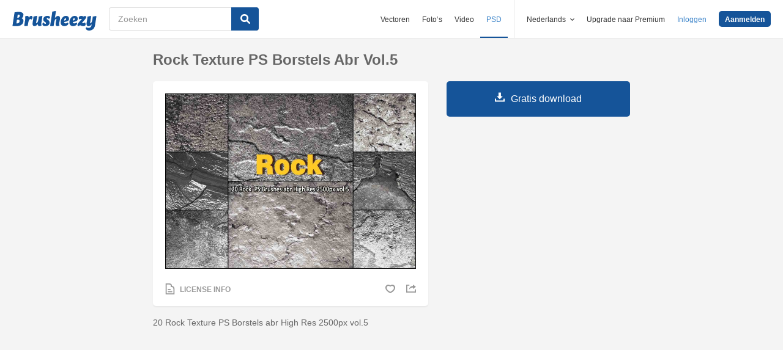

--- FILE ---
content_type: text/html; charset=utf-8
request_url: https://nl.brusheezy.com/borstels/57349-rock-texture-ps-borstels-abr-vol-5
body_size: 34826
content:
<!DOCTYPE html>
<!--[if lt IE 7]>      <html lang="nl" xmlns:fb="http://developers.facebook.com/schema/" xmlns:og="http://opengraphprotocol.org/schema/" class="no-js lt-ie9 lt-ie8 lt-ie7"> <![endif]-->
<!--[if IE 7]>         <html lang="nl" xmlns:fb="http://developers.facebook.com/schema/" xmlns:og="http://opengraphprotocol.org/schema/" class="no-js lt-ie9 lt-ie8"> <![endif]-->
<!--[if IE 8]>         <html lang="nl" xmlns:fb="http://developers.facebook.com/schema/" xmlns:og="http://opengraphprotocol.org/schema/" class="no-js lt-ie9"> <![endif]-->
<!--[if IE 9]>         <html lang="nl" xmlns:fb="http://developers.facebook.com/schema/" xmlns:og="http://opengraphprotocol.org/schema/" class="no-js ie9"> <![endif]-->
<!--[if gt IE 9]><!--> <html lang="nl" xmlns:fb="http://developers.facebook.com/schema/" xmlns:og="http://opengraphprotocol.org/schema/" class="no-js"> <!--<![endif]-->
  <head>
	  <script type="text/javascript">window.country_code = "US";window.remote_ip_address = '3.142.187.35'</script>
        <link rel="alternate" href="https://www.brusheezy.com/brushes/57349-rock-texture-ps-brushes-abr-vol-5" hreflang="en" />
    <link rel="alternate" href="https://es.brusheezy.com/cepillos/57349-textura-de-roca-ps-brushes-abr-vol-5" hreflang="es" />
    <link rel="alternate" href="https://pt.brusheezy.com/pinceis/57349-textura-de-rocha-ps-escovas-abr-vol-5" hreflang="pt-BR" />
    <link rel="alternate" href="https://de.brusheezy.com/bursten/57349-rock-texture-ps-bursten-abr-vol-5" hreflang="de" />
    <link rel="alternate" href="https://fr.brusheezy.com/pinceaux/57349-rock-texture-ps-brushes-abr-vol-5" hreflang="fr" />
    <link rel="alternate" href="https://nl.brusheezy.com/borstels/57349-rock-texture-ps-borstels-abr-vol-5" hreflang="nl" />
    <link rel="alternate" href="https://sv.brusheezy.com/borstar/57349-rock-texture-ps-penslar-abr-vol-5" hreflang="sv" />
    <link rel="alternate" href="https://www.brusheezy.com/brushes/57349-rock-texture-ps-brushes-abr-vol-5" hreflang="x-default" />

    
    <link rel="dns-prefetch" href="//static.brusheezy.com">
    <meta charset="utf-8">
    <meta http-equiv="X-UA-Compatible" content="IE=edge,chrome=1">
<script>window.NREUM||(NREUM={});NREUM.info={"beacon":"bam.nr-data.net","errorBeacon":"bam.nr-data.net","licenseKey":"NRJS-e38a0a5d9f3d7a161d2","applicationID":"682498450","transactionName":"J1kMFkBaWF9cREoQVxdZFxBRUEccSl4KFQ==","queueTime":0,"applicationTime":212,"agent":""}</script>
<script>(window.NREUM||(NREUM={})).init={ajax:{deny_list:["bam.nr-data.net"]},feature_flags:["soft_nav"]};(window.NREUM||(NREUM={})).loader_config={licenseKey:"NRJS-e38a0a5d9f3d7a161d2",applicationID:"682498450",browserID:"682498528"};;/*! For license information please see nr-loader-rum-1.306.0.min.js.LICENSE.txt */
(()=>{var e,t,r={122:(e,t,r)=>{"use strict";r.d(t,{a:()=>i});var n=r(944);function i(e,t){try{if(!e||"object"!=typeof e)return(0,n.R)(3);if(!t||"object"!=typeof t)return(0,n.R)(4);const r=Object.create(Object.getPrototypeOf(t),Object.getOwnPropertyDescriptors(t)),a=0===Object.keys(r).length?e:r;for(let o in a)if(void 0!==e[o])try{if(null===e[o]){r[o]=null;continue}Array.isArray(e[o])&&Array.isArray(t[o])?r[o]=Array.from(new Set([...e[o],...t[o]])):"object"==typeof e[o]&&"object"==typeof t[o]?r[o]=i(e[o],t[o]):r[o]=e[o]}catch(e){r[o]||(0,n.R)(1,e)}return r}catch(e){(0,n.R)(2,e)}}},154:(e,t,r)=>{"use strict";r.d(t,{OF:()=>c,RI:()=>i,WN:()=>u,bv:()=>a,eN:()=>l,gm:()=>o,mw:()=>s,sb:()=>d});var n=r(863);const i="undefined"!=typeof window&&!!window.document,a="undefined"!=typeof WorkerGlobalScope&&("undefined"!=typeof self&&self instanceof WorkerGlobalScope&&self.navigator instanceof WorkerNavigator||"undefined"!=typeof globalThis&&globalThis instanceof WorkerGlobalScope&&globalThis.navigator instanceof WorkerNavigator),o=i?window:"undefined"!=typeof WorkerGlobalScope&&("undefined"!=typeof self&&self instanceof WorkerGlobalScope&&self||"undefined"!=typeof globalThis&&globalThis instanceof WorkerGlobalScope&&globalThis),s=Boolean("hidden"===o?.document?.visibilityState),c=/iPad|iPhone|iPod/.test(o.navigator?.userAgent),d=c&&"undefined"==typeof SharedWorker,u=((()=>{const e=o.navigator?.userAgent?.match(/Firefox[/\s](\d+\.\d+)/);Array.isArray(e)&&e.length>=2&&e[1]})(),Date.now()-(0,n.t)()),l=()=>"undefined"!=typeof PerformanceNavigationTiming&&o?.performance?.getEntriesByType("navigation")?.[0]?.responseStart},163:(e,t,r)=>{"use strict";r.d(t,{j:()=>E});var n=r(384),i=r(741);var a=r(555);r(860).K7.genericEvents;const o="experimental.resources",s="register",c=e=>{if(!e||"string"!=typeof e)return!1;try{document.createDocumentFragment().querySelector(e)}catch{return!1}return!0};var d=r(614),u=r(944),l=r(122);const f="[data-nr-mask]",g=e=>(0,l.a)(e,(()=>{const e={feature_flags:[],experimental:{allow_registered_children:!1,resources:!1},mask_selector:"*",block_selector:"[data-nr-block]",mask_input_options:{color:!1,date:!1,"datetime-local":!1,email:!1,month:!1,number:!1,range:!1,search:!1,tel:!1,text:!1,time:!1,url:!1,week:!1,textarea:!1,select:!1,password:!0}};return{ajax:{deny_list:void 0,block_internal:!0,enabled:!0,autoStart:!0},api:{get allow_registered_children(){return e.feature_flags.includes(s)||e.experimental.allow_registered_children},set allow_registered_children(t){e.experimental.allow_registered_children=t},duplicate_registered_data:!1},browser_consent_mode:{enabled:!1},distributed_tracing:{enabled:void 0,exclude_newrelic_header:void 0,cors_use_newrelic_header:void 0,cors_use_tracecontext_headers:void 0,allowed_origins:void 0},get feature_flags(){return e.feature_flags},set feature_flags(t){e.feature_flags=t},generic_events:{enabled:!0,autoStart:!0},harvest:{interval:30},jserrors:{enabled:!0,autoStart:!0},logging:{enabled:!0,autoStart:!0},metrics:{enabled:!0,autoStart:!0},obfuscate:void 0,page_action:{enabled:!0},page_view_event:{enabled:!0,autoStart:!0},page_view_timing:{enabled:!0,autoStart:!0},performance:{capture_marks:!1,capture_measures:!1,capture_detail:!0,resources:{get enabled(){return e.feature_flags.includes(o)||e.experimental.resources},set enabled(t){e.experimental.resources=t},asset_types:[],first_party_domains:[],ignore_newrelic:!0}},privacy:{cookies_enabled:!0},proxy:{assets:void 0,beacon:void 0},session:{expiresMs:d.wk,inactiveMs:d.BB},session_replay:{autoStart:!0,enabled:!1,preload:!1,sampling_rate:10,error_sampling_rate:100,collect_fonts:!1,inline_images:!1,fix_stylesheets:!0,mask_all_inputs:!0,get mask_text_selector(){return e.mask_selector},set mask_text_selector(t){c(t)?e.mask_selector="".concat(t,",").concat(f):""===t||null===t?e.mask_selector=f:(0,u.R)(5,t)},get block_class(){return"nr-block"},get ignore_class(){return"nr-ignore"},get mask_text_class(){return"nr-mask"},get block_selector(){return e.block_selector},set block_selector(t){c(t)?e.block_selector+=",".concat(t):""!==t&&(0,u.R)(6,t)},get mask_input_options(){return e.mask_input_options},set mask_input_options(t){t&&"object"==typeof t?e.mask_input_options={...t,password:!0}:(0,u.R)(7,t)}},session_trace:{enabled:!0,autoStart:!0},soft_navigations:{enabled:!0,autoStart:!0},spa:{enabled:!0,autoStart:!0},ssl:void 0,user_actions:{enabled:!0,elementAttributes:["id","className","tagName","type"]}}})());var p=r(154),m=r(324);let h=0;const v={buildEnv:m.F3,distMethod:m.Xs,version:m.xv,originTime:p.WN},b={consented:!1},y={appMetadata:{},get consented(){return this.session?.state?.consent||b.consented},set consented(e){b.consented=e},customTransaction:void 0,denyList:void 0,disabled:!1,harvester:void 0,isolatedBacklog:!1,isRecording:!1,loaderType:void 0,maxBytes:3e4,obfuscator:void 0,onerror:void 0,ptid:void 0,releaseIds:{},session:void 0,timeKeeper:void 0,registeredEntities:[],jsAttributesMetadata:{bytes:0},get harvestCount(){return++h}},_=e=>{const t=(0,l.a)(e,y),r=Object.keys(v).reduce((e,t)=>(e[t]={value:v[t],writable:!1,configurable:!0,enumerable:!0},e),{});return Object.defineProperties(t,r)};var w=r(701);const x=e=>{const t=e.startsWith("http");e+="/",r.p=t?e:"https://"+e};var S=r(836),k=r(241);const R={accountID:void 0,trustKey:void 0,agentID:void 0,licenseKey:void 0,applicationID:void 0,xpid:void 0},A=e=>(0,l.a)(e,R),T=new Set;function E(e,t={},r,o){let{init:s,info:c,loader_config:d,runtime:u={},exposed:l=!0}=t;if(!c){const e=(0,n.pV)();s=e.init,c=e.info,d=e.loader_config}e.init=g(s||{}),e.loader_config=A(d||{}),c.jsAttributes??={},p.bv&&(c.jsAttributes.isWorker=!0),e.info=(0,a.D)(c);const f=e.init,m=[c.beacon,c.errorBeacon];T.has(e.agentIdentifier)||(f.proxy.assets&&(x(f.proxy.assets),m.push(f.proxy.assets)),f.proxy.beacon&&m.push(f.proxy.beacon),e.beacons=[...m],function(e){const t=(0,n.pV)();Object.getOwnPropertyNames(i.W.prototype).forEach(r=>{const n=i.W.prototype[r];if("function"!=typeof n||"constructor"===n)return;let a=t[r];e[r]&&!1!==e.exposed&&"micro-agent"!==e.runtime?.loaderType&&(t[r]=(...t)=>{const n=e[r](...t);return a?a(...t):n})})}(e),(0,n.US)("activatedFeatures",w.B),e.runSoftNavOverSpa&&=!0===f.soft_navigations.enabled&&f.feature_flags.includes("soft_nav")),u.denyList=[...f.ajax.deny_list||[],...f.ajax.block_internal?m:[]],u.ptid=e.agentIdentifier,u.loaderType=r,e.runtime=_(u),T.has(e.agentIdentifier)||(e.ee=S.ee.get(e.agentIdentifier),e.exposed=l,(0,k.W)({agentIdentifier:e.agentIdentifier,drained:!!w.B?.[e.agentIdentifier],type:"lifecycle",name:"initialize",feature:void 0,data:e.config})),T.add(e.agentIdentifier)}},234:(e,t,r)=>{"use strict";r.d(t,{W:()=>a});var n=r(836),i=r(687);class a{constructor(e,t){this.agentIdentifier=e,this.ee=n.ee.get(e),this.featureName=t,this.blocked=!1}deregisterDrain(){(0,i.x3)(this.agentIdentifier,this.featureName)}}},241:(e,t,r)=>{"use strict";r.d(t,{W:()=>a});var n=r(154);const i="newrelic";function a(e={}){try{n.gm.dispatchEvent(new CustomEvent(i,{detail:e}))}catch(e){}}},261:(e,t,r)=>{"use strict";r.d(t,{$9:()=>d,BL:()=>s,CH:()=>g,Dl:()=>_,Fw:()=>y,PA:()=>h,Pl:()=>n,Pv:()=>k,Tb:()=>l,U2:()=>a,V1:()=>S,Wb:()=>x,bt:()=>b,cD:()=>v,d3:()=>w,dT:()=>c,eY:()=>p,fF:()=>f,hG:()=>i,k6:()=>o,nb:()=>m,o5:()=>u});const n="api-",i="addPageAction",a="addToTrace",o="addRelease",s="finished",c="interaction",d="log",u="noticeError",l="pauseReplay",f="recordCustomEvent",g="recordReplay",p="register",m="setApplicationVersion",h="setCurrentRouteName",v="setCustomAttribute",b="setErrorHandler",y="setPageViewName",_="setUserId",w="start",x="wrapLogger",S="measure",k="consent"},289:(e,t,r)=>{"use strict";r.d(t,{GG:()=>o,Qr:()=>c,sB:()=>s});var n=r(878),i=r(389);function a(){return"undefined"==typeof document||"complete"===document.readyState}function o(e,t){if(a())return e();const r=(0,i.J)(e),o=setInterval(()=>{a()&&(clearInterval(o),r())},500);(0,n.sp)("load",r,t)}function s(e){if(a())return e();(0,n.DD)("DOMContentLoaded",e)}function c(e){if(a())return e();(0,n.sp)("popstate",e)}},324:(e,t,r)=>{"use strict";r.d(t,{F3:()=>i,Xs:()=>a,xv:()=>n});const n="1.306.0",i="PROD",a="CDN"},374:(e,t,r)=>{r.nc=(()=>{try{return document?.currentScript?.nonce}catch(e){}return""})()},384:(e,t,r)=>{"use strict";r.d(t,{NT:()=>o,US:()=>u,Zm:()=>s,bQ:()=>d,dV:()=>c,pV:()=>l});var n=r(154),i=r(863),a=r(910);const o={beacon:"bam.nr-data.net",errorBeacon:"bam.nr-data.net"};function s(){return n.gm.NREUM||(n.gm.NREUM={}),void 0===n.gm.newrelic&&(n.gm.newrelic=n.gm.NREUM),n.gm.NREUM}function c(){let e=s();return e.o||(e.o={ST:n.gm.setTimeout,SI:n.gm.setImmediate||n.gm.setInterval,CT:n.gm.clearTimeout,XHR:n.gm.XMLHttpRequest,REQ:n.gm.Request,EV:n.gm.Event,PR:n.gm.Promise,MO:n.gm.MutationObserver,FETCH:n.gm.fetch,WS:n.gm.WebSocket},(0,a.i)(...Object.values(e.o))),e}function d(e,t){let r=s();r.initializedAgents??={},t.initializedAt={ms:(0,i.t)(),date:new Date},r.initializedAgents[e]=t}function u(e,t){s()[e]=t}function l(){return function(){let e=s();const t=e.info||{};e.info={beacon:o.beacon,errorBeacon:o.errorBeacon,...t}}(),function(){let e=s();const t=e.init||{};e.init={...t}}(),c(),function(){let e=s();const t=e.loader_config||{};e.loader_config={...t}}(),s()}},389:(e,t,r)=>{"use strict";function n(e,t=500,r={}){const n=r?.leading||!1;let i;return(...r)=>{n&&void 0===i&&(e.apply(this,r),i=setTimeout(()=>{i=clearTimeout(i)},t)),n||(clearTimeout(i),i=setTimeout(()=>{e.apply(this,r)},t))}}function i(e){let t=!1;return(...r)=>{t||(t=!0,e.apply(this,r))}}r.d(t,{J:()=>i,s:()=>n})},555:(e,t,r)=>{"use strict";r.d(t,{D:()=>s,f:()=>o});var n=r(384),i=r(122);const a={beacon:n.NT.beacon,errorBeacon:n.NT.errorBeacon,licenseKey:void 0,applicationID:void 0,sa:void 0,queueTime:void 0,applicationTime:void 0,ttGuid:void 0,user:void 0,account:void 0,product:void 0,extra:void 0,jsAttributes:{},userAttributes:void 0,atts:void 0,transactionName:void 0,tNamePlain:void 0};function o(e){try{return!!e.licenseKey&&!!e.errorBeacon&&!!e.applicationID}catch(e){return!1}}const s=e=>(0,i.a)(e,a)},566:(e,t,r)=>{"use strict";r.d(t,{LA:()=>s,bz:()=>o});var n=r(154);const i="xxxxxxxx-xxxx-4xxx-yxxx-xxxxxxxxxxxx";function a(e,t){return e?15&e[t]:16*Math.random()|0}function o(){const e=n.gm?.crypto||n.gm?.msCrypto;let t,r=0;return e&&e.getRandomValues&&(t=e.getRandomValues(new Uint8Array(30))),i.split("").map(e=>"x"===e?a(t,r++).toString(16):"y"===e?(3&a()|8).toString(16):e).join("")}function s(e){const t=n.gm?.crypto||n.gm?.msCrypto;let r,i=0;t&&t.getRandomValues&&(r=t.getRandomValues(new Uint8Array(e)));const o=[];for(var s=0;s<e;s++)o.push(a(r,i++).toString(16));return o.join("")}},606:(e,t,r)=>{"use strict";r.d(t,{i:()=>a});var n=r(908);a.on=o;var i=a.handlers={};function a(e,t,r,a){o(a||n.d,i,e,t,r)}function o(e,t,r,i,a){a||(a="feature"),e||(e=n.d);var o=t[a]=t[a]||{};(o[r]=o[r]||[]).push([e,i])}},607:(e,t,r)=>{"use strict";r.d(t,{W:()=>n});const n=(0,r(566).bz)()},614:(e,t,r)=>{"use strict";r.d(t,{BB:()=>o,H3:()=>n,g:()=>d,iL:()=>c,tS:()=>s,uh:()=>i,wk:()=>a});const n="NRBA",i="SESSION",a=144e5,o=18e5,s={STARTED:"session-started",PAUSE:"session-pause",RESET:"session-reset",RESUME:"session-resume",UPDATE:"session-update"},c={SAME_TAB:"same-tab",CROSS_TAB:"cross-tab"},d={OFF:0,FULL:1,ERROR:2}},630:(e,t,r)=>{"use strict";r.d(t,{T:()=>n});const n=r(860).K7.pageViewEvent},646:(e,t,r)=>{"use strict";r.d(t,{y:()=>n});class n{constructor(e){this.contextId=e}}},687:(e,t,r)=>{"use strict";r.d(t,{Ak:()=>d,Ze:()=>f,x3:()=>u});var n=r(241),i=r(836),a=r(606),o=r(860),s=r(646);const c={};function d(e,t){const r={staged:!1,priority:o.P3[t]||0};l(e),c[e].get(t)||c[e].set(t,r)}function u(e,t){e&&c[e]&&(c[e].get(t)&&c[e].delete(t),p(e,t,!1),c[e].size&&g(e))}function l(e){if(!e)throw new Error("agentIdentifier required");c[e]||(c[e]=new Map)}function f(e="",t="feature",r=!1){if(l(e),!e||!c[e].get(t)||r)return p(e,t);c[e].get(t).staged=!0,g(e)}function g(e){const t=Array.from(c[e]);t.every(([e,t])=>t.staged)&&(t.sort((e,t)=>e[1].priority-t[1].priority),t.forEach(([t])=>{c[e].delete(t),p(e,t)}))}function p(e,t,r=!0){const o=e?i.ee.get(e):i.ee,c=a.i.handlers;if(!o.aborted&&o.backlog&&c){if((0,n.W)({agentIdentifier:e,type:"lifecycle",name:"drain",feature:t}),r){const e=o.backlog[t],r=c[t];if(r){for(let t=0;e&&t<e.length;++t)m(e[t],r);Object.entries(r).forEach(([e,t])=>{Object.values(t||{}).forEach(t=>{t[0]?.on&&t[0]?.context()instanceof s.y&&t[0].on(e,t[1])})})}}o.isolatedBacklog||delete c[t],o.backlog[t]=null,o.emit("drain-"+t,[])}}function m(e,t){var r=e[1];Object.values(t[r]||{}).forEach(t=>{var r=e[0];if(t[0]===r){var n=t[1],i=e[3],a=e[2];n.apply(i,a)}})}},699:(e,t,r)=>{"use strict";r.d(t,{It:()=>a,KC:()=>s,No:()=>i,qh:()=>o});var n=r(860);const i=16e3,a=1e6,o="SESSION_ERROR",s={[n.K7.logging]:!0,[n.K7.genericEvents]:!1,[n.K7.jserrors]:!1,[n.K7.ajax]:!1}},701:(e,t,r)=>{"use strict";r.d(t,{B:()=>a,t:()=>o});var n=r(241);const i=new Set,a={};function o(e,t){const r=t.agentIdentifier;a[r]??={},e&&"object"==typeof e&&(i.has(r)||(t.ee.emit("rumresp",[e]),a[r]=e,i.add(r),(0,n.W)({agentIdentifier:r,loaded:!0,drained:!0,type:"lifecycle",name:"load",feature:void 0,data:e})))}},741:(e,t,r)=>{"use strict";r.d(t,{W:()=>a});var n=r(944),i=r(261);class a{#e(e,...t){if(this[e]!==a.prototype[e])return this[e](...t);(0,n.R)(35,e)}addPageAction(e,t){return this.#e(i.hG,e,t)}register(e){return this.#e(i.eY,e)}recordCustomEvent(e,t){return this.#e(i.fF,e,t)}setPageViewName(e,t){return this.#e(i.Fw,e,t)}setCustomAttribute(e,t,r){return this.#e(i.cD,e,t,r)}noticeError(e,t){return this.#e(i.o5,e,t)}setUserId(e){return this.#e(i.Dl,e)}setApplicationVersion(e){return this.#e(i.nb,e)}setErrorHandler(e){return this.#e(i.bt,e)}addRelease(e,t){return this.#e(i.k6,e,t)}log(e,t){return this.#e(i.$9,e,t)}start(){return this.#e(i.d3)}finished(e){return this.#e(i.BL,e)}recordReplay(){return this.#e(i.CH)}pauseReplay(){return this.#e(i.Tb)}addToTrace(e){return this.#e(i.U2,e)}setCurrentRouteName(e){return this.#e(i.PA,e)}interaction(e){return this.#e(i.dT,e)}wrapLogger(e,t,r){return this.#e(i.Wb,e,t,r)}measure(e,t){return this.#e(i.V1,e,t)}consent(e){return this.#e(i.Pv,e)}}},782:(e,t,r)=>{"use strict";r.d(t,{T:()=>n});const n=r(860).K7.pageViewTiming},836:(e,t,r)=>{"use strict";r.d(t,{P:()=>s,ee:()=>c});var n=r(384),i=r(990),a=r(646),o=r(607);const s="nr@context:".concat(o.W),c=function e(t,r){var n={},o={},u={},l=!1;try{l=16===r.length&&d.initializedAgents?.[r]?.runtime.isolatedBacklog}catch(e){}var f={on:p,addEventListener:p,removeEventListener:function(e,t){var r=n[e];if(!r)return;for(var i=0;i<r.length;i++)r[i]===t&&r.splice(i,1)},emit:function(e,r,n,i,a){!1!==a&&(a=!0);if(c.aborted&&!i)return;t&&a&&t.emit(e,r,n);var s=g(n);m(e).forEach(e=>{e.apply(s,r)});var d=v()[o[e]];d&&d.push([f,e,r,s]);return s},get:h,listeners:m,context:g,buffer:function(e,t){const r=v();if(t=t||"feature",f.aborted)return;Object.entries(e||{}).forEach(([e,n])=>{o[n]=t,t in r||(r[t]=[])})},abort:function(){f._aborted=!0,Object.keys(f.backlog).forEach(e=>{delete f.backlog[e]})},isBuffering:function(e){return!!v()[o[e]]},debugId:r,backlog:l?{}:t&&"object"==typeof t.backlog?t.backlog:{},isolatedBacklog:l};return Object.defineProperty(f,"aborted",{get:()=>{let e=f._aborted||!1;return e||(t&&(e=t.aborted),e)}}),f;function g(e){return e&&e instanceof a.y?e:e?(0,i.I)(e,s,()=>new a.y(s)):new a.y(s)}function p(e,t){n[e]=m(e).concat(t)}function m(e){return n[e]||[]}function h(t){return u[t]=u[t]||e(f,t)}function v(){return f.backlog}}(void 0,"globalEE"),d=(0,n.Zm)();d.ee||(d.ee=c)},843:(e,t,r)=>{"use strict";r.d(t,{G:()=>a,u:()=>i});var n=r(878);function i(e,t=!1,r,i){(0,n.DD)("visibilitychange",function(){if(t)return void("hidden"===document.visibilityState&&e());e(document.visibilityState)},r,i)}function a(e,t,r){(0,n.sp)("pagehide",e,t,r)}},860:(e,t,r)=>{"use strict";r.d(t,{$J:()=>u,K7:()=>c,P3:()=>d,XX:()=>i,Yy:()=>s,df:()=>a,qY:()=>n,v4:()=>o});const n="events",i="jserrors",a="browser/blobs",o="rum",s="browser/logs",c={ajax:"ajax",genericEvents:"generic_events",jserrors:i,logging:"logging",metrics:"metrics",pageAction:"page_action",pageViewEvent:"page_view_event",pageViewTiming:"page_view_timing",sessionReplay:"session_replay",sessionTrace:"session_trace",softNav:"soft_navigations",spa:"spa"},d={[c.pageViewEvent]:1,[c.pageViewTiming]:2,[c.metrics]:3,[c.jserrors]:4,[c.spa]:5,[c.ajax]:6,[c.sessionTrace]:7,[c.softNav]:8,[c.sessionReplay]:9,[c.logging]:10,[c.genericEvents]:11},u={[c.pageViewEvent]:o,[c.pageViewTiming]:n,[c.ajax]:n,[c.spa]:n,[c.softNav]:n,[c.metrics]:i,[c.jserrors]:i,[c.sessionTrace]:a,[c.sessionReplay]:a,[c.logging]:s,[c.genericEvents]:"ins"}},863:(e,t,r)=>{"use strict";function n(){return Math.floor(performance.now())}r.d(t,{t:()=>n})},878:(e,t,r)=>{"use strict";function n(e,t){return{capture:e,passive:!1,signal:t}}function i(e,t,r=!1,i){window.addEventListener(e,t,n(r,i))}function a(e,t,r=!1,i){document.addEventListener(e,t,n(r,i))}r.d(t,{DD:()=>a,jT:()=>n,sp:()=>i})},908:(e,t,r)=>{"use strict";r.d(t,{d:()=>n,p:()=>i});var n=r(836).ee.get("handle");function i(e,t,r,i,a){a?(a.buffer([e],i),a.emit(e,t,r)):(n.buffer([e],i),n.emit(e,t,r))}},910:(e,t,r)=>{"use strict";r.d(t,{i:()=>a});var n=r(944);const i=new Map;function a(...e){return e.every(e=>{if(i.has(e))return i.get(e);const t="function"==typeof e?e.toString():"",r=t.includes("[native code]"),a=t.includes("nrWrapper");return r||a||(0,n.R)(64,e?.name||t),i.set(e,r),r})}},944:(e,t,r)=>{"use strict";r.d(t,{R:()=>i});var n=r(241);function i(e,t){"function"==typeof console.debug&&(console.debug("New Relic Warning: https://github.com/newrelic/newrelic-browser-agent/blob/main/docs/warning-codes.md#".concat(e),t),(0,n.W)({agentIdentifier:null,drained:null,type:"data",name:"warn",feature:"warn",data:{code:e,secondary:t}}))}},969:(e,t,r)=>{"use strict";r.d(t,{TZ:()=>n,XG:()=>s,rs:()=>i,xV:()=>o,z_:()=>a});const n=r(860).K7.metrics,i="sm",a="cm",o="storeSupportabilityMetrics",s="storeEventMetrics"},990:(e,t,r)=>{"use strict";r.d(t,{I:()=>i});var n=Object.prototype.hasOwnProperty;function i(e,t,r){if(n.call(e,t))return e[t];var i=r();if(Object.defineProperty&&Object.keys)try{return Object.defineProperty(e,t,{value:i,writable:!0,enumerable:!1}),i}catch(e){}return e[t]=i,i}}},n={};function i(e){var t=n[e];if(void 0!==t)return t.exports;var a=n[e]={exports:{}};return r[e](a,a.exports,i),a.exports}i.m=r,i.d=(e,t)=>{for(var r in t)i.o(t,r)&&!i.o(e,r)&&Object.defineProperty(e,r,{enumerable:!0,get:t[r]})},i.f={},i.e=e=>Promise.all(Object.keys(i.f).reduce((t,r)=>(i.f[r](e,t),t),[])),i.u=e=>"nr-rum-1.306.0.min.js",i.o=(e,t)=>Object.prototype.hasOwnProperty.call(e,t),e={},t="NRBA-1.306.0.PROD:",i.l=(r,n,a,o)=>{if(e[r])e[r].push(n);else{var s,c;if(void 0!==a)for(var d=document.getElementsByTagName("script"),u=0;u<d.length;u++){var l=d[u];if(l.getAttribute("src")==r||l.getAttribute("data-webpack")==t+a){s=l;break}}if(!s){c=!0;var f={296:"sha512-XHJAyYwsxAD4jnOFenBf2aq49/pv28jKOJKs7YGQhagYYI2Zk8nHflZPdd7WiilkmEkgIZQEFX4f1AJMoyzKwA=="};(s=document.createElement("script")).charset="utf-8",i.nc&&s.setAttribute("nonce",i.nc),s.setAttribute("data-webpack",t+a),s.src=r,0!==s.src.indexOf(window.location.origin+"/")&&(s.crossOrigin="anonymous"),f[o]&&(s.integrity=f[o])}e[r]=[n];var g=(t,n)=>{s.onerror=s.onload=null,clearTimeout(p);var i=e[r];if(delete e[r],s.parentNode&&s.parentNode.removeChild(s),i&&i.forEach(e=>e(n)),t)return t(n)},p=setTimeout(g.bind(null,void 0,{type:"timeout",target:s}),12e4);s.onerror=g.bind(null,s.onerror),s.onload=g.bind(null,s.onload),c&&document.head.appendChild(s)}},i.r=e=>{"undefined"!=typeof Symbol&&Symbol.toStringTag&&Object.defineProperty(e,Symbol.toStringTag,{value:"Module"}),Object.defineProperty(e,"__esModule",{value:!0})},i.p="https://js-agent.newrelic.com/",(()=>{var e={374:0,840:0};i.f.j=(t,r)=>{var n=i.o(e,t)?e[t]:void 0;if(0!==n)if(n)r.push(n[2]);else{var a=new Promise((r,i)=>n=e[t]=[r,i]);r.push(n[2]=a);var o=i.p+i.u(t),s=new Error;i.l(o,r=>{if(i.o(e,t)&&(0!==(n=e[t])&&(e[t]=void 0),n)){var a=r&&("load"===r.type?"missing":r.type),o=r&&r.target&&r.target.src;s.message="Loading chunk "+t+" failed: ("+a+": "+o+")",s.name="ChunkLoadError",s.type=a,s.request=o,n[1](s)}},"chunk-"+t,t)}};var t=(t,r)=>{var n,a,[o,s,c]=r,d=0;if(o.some(t=>0!==e[t])){for(n in s)i.o(s,n)&&(i.m[n]=s[n]);if(c)c(i)}for(t&&t(r);d<o.length;d++)a=o[d],i.o(e,a)&&e[a]&&e[a][0](),e[a]=0},r=self["webpackChunk:NRBA-1.306.0.PROD"]=self["webpackChunk:NRBA-1.306.0.PROD"]||[];r.forEach(t.bind(null,0)),r.push=t.bind(null,r.push.bind(r))})(),(()=>{"use strict";i(374);var e=i(566),t=i(741);class r extends t.W{agentIdentifier=(0,e.LA)(16)}var n=i(860);const a=Object.values(n.K7);var o=i(163);var s=i(908),c=i(863),d=i(261),u=i(241),l=i(944),f=i(701),g=i(969);function p(e,t,i,a){const o=a||i;!o||o[e]&&o[e]!==r.prototype[e]||(o[e]=function(){(0,s.p)(g.xV,["API/"+e+"/called"],void 0,n.K7.metrics,i.ee),(0,u.W)({agentIdentifier:i.agentIdentifier,drained:!!f.B?.[i.agentIdentifier],type:"data",name:"api",feature:d.Pl+e,data:{}});try{return t.apply(this,arguments)}catch(e){(0,l.R)(23,e)}})}function m(e,t,r,n,i){const a=e.info;null===r?delete a.jsAttributes[t]:a.jsAttributes[t]=r,(i||null===r)&&(0,s.p)(d.Pl+n,[(0,c.t)(),t,r],void 0,"session",e.ee)}var h=i(687),v=i(234),b=i(289),y=i(154),_=i(384);const w=e=>y.RI&&!0===e?.privacy.cookies_enabled;function x(e){return!!(0,_.dV)().o.MO&&w(e)&&!0===e?.session_trace.enabled}var S=i(389),k=i(699);class R extends v.W{constructor(e,t){super(e.agentIdentifier,t),this.agentRef=e,this.abortHandler=void 0,this.featAggregate=void 0,this.loadedSuccessfully=void 0,this.onAggregateImported=new Promise(e=>{this.loadedSuccessfully=e}),this.deferred=Promise.resolve(),!1===e.init[this.featureName].autoStart?this.deferred=new Promise((t,r)=>{this.ee.on("manual-start-all",(0,S.J)(()=>{(0,h.Ak)(e.agentIdentifier,this.featureName),t()}))}):(0,h.Ak)(e.agentIdentifier,t)}importAggregator(e,t,r={}){if(this.featAggregate)return;const n=async()=>{let n;await this.deferred;try{if(w(e.init)){const{setupAgentSession:t}=await i.e(296).then(i.bind(i,305));n=t(e)}}catch(e){(0,l.R)(20,e),this.ee.emit("internal-error",[e]),(0,s.p)(k.qh,[e],void 0,this.featureName,this.ee)}try{if(!this.#t(this.featureName,n,e.init))return(0,h.Ze)(this.agentIdentifier,this.featureName),void this.loadedSuccessfully(!1);const{Aggregate:i}=await t();this.featAggregate=new i(e,r),e.runtime.harvester.initializedAggregates.push(this.featAggregate),this.loadedSuccessfully(!0)}catch(e){(0,l.R)(34,e),this.abortHandler?.(),(0,h.Ze)(this.agentIdentifier,this.featureName,!0),this.loadedSuccessfully(!1),this.ee&&this.ee.abort()}};y.RI?(0,b.GG)(()=>n(),!0):n()}#t(e,t,r){if(this.blocked)return!1;switch(e){case n.K7.sessionReplay:return x(r)&&!!t;case n.K7.sessionTrace:return!!t;default:return!0}}}var A=i(630),T=i(614);class E extends R{static featureName=A.T;constructor(e){var t;super(e,A.T),this.setupInspectionEvents(e.agentIdentifier),t=e,p(d.Fw,function(e,r){"string"==typeof e&&("/"!==e.charAt(0)&&(e="/"+e),t.runtime.customTransaction=(r||"http://custom.transaction")+e,(0,s.p)(d.Pl+d.Fw,[(0,c.t)()],void 0,void 0,t.ee))},t),this.importAggregator(e,()=>i.e(296).then(i.bind(i,943)))}setupInspectionEvents(e){const t=(t,r)=>{t&&(0,u.W)({agentIdentifier:e,timeStamp:t.timeStamp,loaded:"complete"===t.target.readyState,type:"window",name:r,data:t.target.location+""})};(0,b.sB)(e=>{t(e,"DOMContentLoaded")}),(0,b.GG)(e=>{t(e,"load")}),(0,b.Qr)(e=>{t(e,"navigate")}),this.ee.on(T.tS.UPDATE,(t,r)=>{(0,u.W)({agentIdentifier:e,type:"lifecycle",name:"session",data:r})})}}var N=i(843),I=i(782);class j extends R{static featureName=I.T;constructor(e){super(e,I.T),y.RI&&((0,N.u)(()=>(0,s.p)("docHidden",[(0,c.t)()],void 0,I.T,this.ee),!0),(0,N.G)(()=>(0,s.p)("winPagehide",[(0,c.t)()],void 0,I.T,this.ee)),this.importAggregator(e,()=>i.e(296).then(i.bind(i,117))))}}class P extends R{static featureName=g.TZ;constructor(e){super(e,g.TZ),y.RI&&document.addEventListener("securitypolicyviolation",e=>{(0,s.p)(g.xV,["Generic/CSPViolation/Detected"],void 0,this.featureName,this.ee)}),this.importAggregator(e,()=>i.e(296).then(i.bind(i,623)))}}new class extends r{constructor(e){var t;(super(),y.gm)?(this.features={},(0,_.bQ)(this.agentIdentifier,this),this.desiredFeatures=new Set(e.features||[]),this.desiredFeatures.add(E),this.runSoftNavOverSpa=[...this.desiredFeatures].some(e=>e.featureName===n.K7.softNav),(0,o.j)(this,e,e.loaderType||"agent"),t=this,p(d.cD,function(e,r,n=!1){if("string"==typeof e){if(["string","number","boolean"].includes(typeof r)||null===r)return m(t,e,r,d.cD,n);(0,l.R)(40,typeof r)}else(0,l.R)(39,typeof e)},t),function(e){p(d.Dl,function(t){if("string"==typeof t||null===t)return m(e,"enduser.id",t,d.Dl,!0);(0,l.R)(41,typeof t)},e)}(this),function(e){p(d.nb,function(t){if("string"==typeof t||null===t)return m(e,"application.version",t,d.nb,!1);(0,l.R)(42,typeof t)},e)}(this),function(e){p(d.d3,function(){e.ee.emit("manual-start-all")},e)}(this),function(e){p(d.Pv,function(t=!0){if("boolean"==typeof t){if((0,s.p)(d.Pl+d.Pv,[t],void 0,"session",e.ee),e.runtime.consented=t,t){const t=e.features.page_view_event;t.onAggregateImported.then(e=>{const r=t.featAggregate;e&&!r.sentRum&&r.sendRum()})}}else(0,l.R)(65,typeof t)},e)}(this),this.run()):(0,l.R)(21)}get config(){return{info:this.info,init:this.init,loader_config:this.loader_config,runtime:this.runtime}}get api(){return this}run(){try{const e=function(e){const t={};return a.forEach(r=>{t[r]=!!e[r]?.enabled}),t}(this.init),t=[...this.desiredFeatures];t.sort((e,t)=>n.P3[e.featureName]-n.P3[t.featureName]),t.forEach(t=>{if(!e[t.featureName]&&t.featureName!==n.K7.pageViewEvent)return;if(this.runSoftNavOverSpa&&t.featureName===n.K7.spa)return;if(!this.runSoftNavOverSpa&&t.featureName===n.K7.softNav)return;const r=function(e){switch(e){case n.K7.ajax:return[n.K7.jserrors];case n.K7.sessionTrace:return[n.K7.ajax,n.K7.pageViewEvent];case n.K7.sessionReplay:return[n.K7.sessionTrace];case n.K7.pageViewTiming:return[n.K7.pageViewEvent];default:return[]}}(t.featureName).filter(e=>!(e in this.features));r.length>0&&(0,l.R)(36,{targetFeature:t.featureName,missingDependencies:r}),this.features[t.featureName]=new t(this)})}catch(e){(0,l.R)(22,e);for(const e in this.features)this.features[e].abortHandler?.();const t=(0,_.Zm)();delete t.initializedAgents[this.agentIdentifier]?.features,delete this.sharedAggregator;return t.ee.get(this.agentIdentifier).abort(),!1}}}({features:[E,j,P],loaderType:"lite"})})()})();</script>
    <meta name="viewport" content="width=device-width, initial-scale=1.0, minimum-scale=1.0" />
    <title>Rock Texture PS Borstels abr vol.5 - Gratis Photoshop-penselen bij Brusheezy!</title>
<meta content="Photoshop-penselen - Brusheezy heeft een gigantische collectie van Photoshop-penselen, -patronen, -textures, -actions, -vormen, -stijlen, -kleurovergangen én PSD&#x27;s om te downloaden, of om te delen!" name="description" />
<meta content="brusheezy" name="twitter:site" />
<meta content="brusheezy" name="twitter:creator" />
<meta content="summary_large_image" name="twitter:card" />
<meta content="https://static.brusheezy.com/system/resources/previews/000/057/349/original/rock-texture-ps-brushes-abr-vol-5.jpg" name="twitter:image" />
<meta content="Brusheezy" property="og:site_name" />
<meta content="Rock Texture PS Borstels abr vol.5" property="og:title" />
<meta content="https://nl.brusheezy.com/borstels/57349-rock-texture-ps-borstels-abr-vol-5" property="og:url" />
<meta content="nl_NL" property="og:locale" />
<meta content="en_US" property="og:locale:alternate" />
<meta content="de_DE" property="og:locale:alternate" />
<meta content="es_ES" property="og:locale:alternate" />
<meta content="fr_FR" property="og:locale:alternate" />
<meta content="pt_BR" property="og:locale:alternate" />
<meta content="sv_SE" property="og:locale:alternate" />
<meta content="https://static.brusheezy.com/system/resources/previews/000/057/349/original/rock-texture-ps-brushes-abr-vol-5.jpg" property="og:image" />
    <link href="/favicon.ico" rel="shortcut icon"></link><link href="/favicon.png" rel="icon" sizes="48x48" type="image/png"></link><link href="/apple-touch-icon-precomposed.png" rel="apple-touch-icon-precomposed"></link>
    <link href="https://maxcdn.bootstrapcdn.com/font-awesome/4.6.3/css/font-awesome.min.css" media="screen" rel="stylesheet" type="text/css" />
    <script src="https://static.brusheezy.com/assets/modernizr.custom.83825-93372fb200ead74f1d44254d993c5440.js" type="text/javascript"></script>
    <link href="https://static.brusheezy.com/assets/application-e6fc89b3e1f8c6290743690971644994.css" media="screen" rel="stylesheet" type="text/css" />
    <link href="https://static.brusheezy.com/assets/print-ac38768f09270df2214d2c500c647adc.css" media="print" rel="stylesheet" type="text/css" />
    <link href="https://feeds.feedburner.com/eezyinc/brusheezy-images" rel="alternate" title="RSS" type="application/rss+xml" />

        <link rel="canonical" href="https://nl.brusheezy.com/borstels/57349-rock-texture-ps-borstels-abr-vol-5">


    <meta content="authenticity_token" name="csrf-param" />
<meta content="0Aq5x0bb3ZP0tMXK7zq4ukZ81cEyWoQqaQ8dX5hj3oI=" name="csrf-token" />
    <!-- Begin TextBlock "HTML - Head" -->
<meta name="google-site-verification" content="pfGHD8M12iD8MZoiUsSycicUuSitnj2scI2cB_MvoYw" />
<meta name="google-site-verification" content="b4_frnI9j9l6Hs7d1QntimjvrZOtJ8x8ykl7RfeJS2Y" />
<meta name="tinfoil-site-verification" content="6d4a376b35cc11699dd86a787c7b5ae10b5c70f0" />
<meta name="msvalidate.01" content="9E7A3F56C01FB9B69FCDD1FBD287CAE4" />
<meta name="p:domain_verify" content="e95f03b955f8191de30e476f8527821e"/>
<meta property="fb:page_id" content="111431139680" />
<meta name="google" content="nositelinkssearchbox" />
<meta name="referrer" content="unsafe-url" />
<!--<script type="text/javascript" src="http://api.xeezy.com/api.min.js"></script>-->
<!--<script async src="//cdn-s2s.buysellads.net/pub/brusheezy.js" data-cfasync="false"></script>-->
<link href="https://plus.google.com/116840303500574370724" rel="publisher" />

<script>
  var iStockCoupon = { 
    // --- ADMIN CONIG----
    Code: 'EEZYOFF14', 
    Message: 'Hurry! Offer Expires 10/31/2013',
    // -------------------

    showPopup: function() {
      var win = window.open("", "istock-sale", "width=520,height=320");
      var wrap = win.document.createElement('div'); 
      wrap.setAttribute('class', 'sale-wrapper');
      
      var logo = win.document.createElement('img');
      logo.setAttribute('src', '//static.vecteezy.com/system/assets/asset_files/000/000/171/original/new-istock-logo.jpg');
      wrap.appendChild(logo);
      
      var code = win.document.createElement('div');
      code.setAttribute('class','code');
      code.appendChild(win.document.createTextNode(iStockCoupon.Code));
      wrap.appendChild(code);
      
      var expires = win.document.createElement('div');
      expires.setAttribute('class','expire');
      expires.appendChild(win.document.createTextNode(iStockCoupon.Message));
      wrap.appendChild(expires);
      
      var close = win.document.createElement('a');
      close.setAttribute('href', '#');
      close.appendChild(win.document.createTextNode('Close Window'));
      wrap.appendChild(close);
      
      var style = win.document.createElement('style');
      close.setAttribute('onclick', 'window.close()');
  
      style.appendChild(win.document.createTextNode("a{margin-top: 40px;display:block;font-size:12px;color:rgb(73,149,203);text-decoration:none;} .expire{margin-top:16px;color: rgb(81,81,81);font-size:24px;} .code{margin-top:20px;font-size:50px;font-weight:700;text-transform:uppercase;} img{margin-top:44px;} body{padding:0;margin:0;text-align:center;font-family:sans-serif;} .sale-wrapper{height:288px;border:16px solid #a1a1a1;}"));
      win.document.body.appendChild(style);
      win.document.body.appendChild(wrap);        
    },
  };

</script>
<script src="https://cdn.optimizely.com/js/168948327.js"></script>

<script>var AdminHideEezyPremiumPopup = false</script>
<!-- TradeDoubler site verification 2802548 -->



<!-- End TextBlock "HTML - Head" -->
      <link href="https://static.brusheezy.com/assets/resource-show-090e629f8c47746d2d8ac3af6444ea40.css" media="screen" rel="stylesheet" type="text/css" />
  <script type="text/javascript">
    var is_show_page = true;
  </script>

  <script type="text/javascript">
      var resource_id = 57349;
      var custom_vert_text = "grunge";
  </script>

      <div hidden itemprop="image" itemscope itemtype="http://schema.org/ImageObject">

        <meta itemprop="author" content="1001Graphics">


        <meta itemprop="datePublished" content="2016-01-07">

      <meta itemprop="thumbnailUrl" content="https://static.brusheezy.com/system/resources/thumbnails/000/057/349/original/20_Concrete_PS_Brushes_Preview.jpg">
      <meta itemprop="name" content="Rock Texture PS Borstels abr vol.5" />
      <meta itemprop="description" content="20 Rock Texture PS Borstels abr High Res 2500px vol.5">
        <meta itemprop="contentUrl" content="https://static.brusheezy.com/system/resources/previews/000/057/349/original/rock-texture-ps-brushes-abr-vol-5.jpg">
    </div>
  <link href="https://static.brusheezy.com/assets/resources/download_ad/download_ad_modal-1321ec8bcc15ba850988879cb0d3a09e.css" media="screen" rel="stylesheet" type="text/css" />


    <script type="application/ld+json">
      {
        "@context": "http://schema.org",
        "@type": "WebSite",
        "name": "brusheezy",
        "url": "https://www.brusheezy.com"
      }
   </script>

    <script type="application/ld+json">
      {
      "@context": "http://schema.org",
      "@type": "Organization",
      "url": "https://www.brusheezy.com",
      "logo": "https://static.brusheezy.com/assets/structured_data/brusheezy-logo-63a0370ba72197d03d41c8ee2a3fe30d.svg",
      "sameAs": [
        "https://www.facebook.com/brusheezy",
        "https://twitter.com/brusheezy",
        "https://pinterest.com/brusheezy/",
        "https://www.youtube.com/EezyInc",
        "https://instagram.com/eezy/",
        "https://www.snapchat.com/add/eezy",
        "https://google.com/+brusheezy"
      ]
     }
    </script>

    <script src="https://static.brusheezy.com/assets/sp-32e34cb9c56d3cd62718aba7a1338855.js" type="text/javascript"></script>
<script type="text/javascript">
  document.addEventListener('DOMContentLoaded', function() {
    snowplow('newTracker', 'sp', 'a.vecteezy.com', {
      appId: 'brusheezy_production',
      discoverRootDomain: true,
      eventMethod: 'beacon',
      cookieSameSite: 'Lax',
      context: {
        webPage: true,
        performanceTiming: true,
        gaCookies: true,
        geolocation: false
      }
    });
    snowplow('setUserIdFromCookie', 'rollout');
    snowplow('enableActivityTracking', {minimumVisitLength: 10, heartbeatDelay: 10});
    snowplow('enableLinkClickTracking');
    snowplow('trackPageView');
  });
</script>

  </head>

  <body class="proper-sticky-ads   fullwidth flex  redesign-layout resources-show"
        data-site="brusheezy">
    
<link rel="preconnect" href="https://a.pub.network/" crossorigin />
<link rel="preconnect" href="https://b.pub.network/" crossorigin />
<link rel="preconnect" href="https://c.pub.network/" crossorigin />
<link rel="preconnect" href="https://d.pub.network/" crossorigin />
<link rel="preconnect" href="https://c.amazon-adsystem.com" crossorigin />
<link rel="preconnect" href="https://s.amazon-adsystem.com" crossorigin />
<link rel="preconnect" href="https://secure.quantserve.com/" crossorigin />
<link rel="preconnect" href="https://rules.quantcount.com/" crossorigin />
<link rel="preconnect" href="https://pixel.quantserve.com/" crossorigin />
<link rel="preconnect" href="https://btloader.com/" crossorigin />
<link rel="preconnect" href="https://api.btloader.com/" crossorigin />
<link rel="preconnect" href="https://confiant-integrations.global.ssl.fastly.net" crossorigin />
<link rel="stylesheet" href="https://a.pub.network/brusheezy-com/cls.css">
<script data-cfasync="false" type="text/javascript">
  var freestar = freestar || {};
  freestar.queue = freestar.queue || [];
  freestar.config = freestar.config || {};
  freestar.config.enabled_slots = [];
  freestar.initCallback = function () { (freestar.config.enabled_slots.length === 0) ? freestar.initCallbackCalled = false : freestar.newAdSlots(freestar.config.enabled_slots) }
</script>
<script src="https://a.pub.network/brusheezy-com/pubfig.min.js" data-cfasync="false" async></script>
<style>
.fs-sticky-footer {
  background: rgba(247, 247, 247, 0.9) !important;
}
</style>
<!-- Tag ID: brusheezy_1x1_bouncex -->
<div align="center" id="brusheezy_1x1_bouncex">
 <script data-cfasync="false" type="text/javascript">
  freestar.config.enabled_slots.push({ placementName: "brusheezy_1x1_bouncex", slotId: "brusheezy_1x1_bouncex" });
 </script>
</div>


      <script src="https://static.brusheezy.com/assets/partner-service-v3-b8d5668d95732f2d5a895618bbc192d0.js" type="text/javascript"></script>

<script type="text/javascript">
  window.partnerService = new window.PartnerService({
    baseUrl: 'https://p.sa7eer.com',
    site: 'brusheezy',
    contentType: "vector",
    locale: 'nl',
    controllerName: 'resources',
    pageviewGuid: '871d8440-e965-47ff-8378-2e8684ea051b',
    sessionGuid: 'aa5983ed-3b75-4c0d-a1ad-ac9be6fc5885',
  });
</script>


    
      

    <div id="fb-root"></div>



      
<header class="ez-site-header ">
  <div class="max-inner is-logged-out">
    <div class='ez-site-header__logo'>
  <a href="https://nl.brusheezy.com/" title="Brusheezy"><svg xmlns="http://www.w3.org/2000/svg" id="Layer_1" data-name="Layer 1" viewBox="0 0 248 57.8"><title>brusheezy-logo-color</title><path class="cls-1" d="M32.4,29.6c0,9.9-9.2,15.3-21.1,15.3-3.9,0-11-.6-11.3-.6L6.3,3.9A61.78,61.78,0,0,1,18,2.7c9.6,0,14.5,3,14.5,8.8a12.42,12.42,0,0,1-5.3,10.2A7.9,7.9,0,0,1,32.4,29.6Zm-11.3.1c0-2.8-1.7-3.9-4.6-3.9-1,0-2.1.1-3.2.2L11.7,36.6c.5,0,1,.1,1.5.1C18.4,36.7,21.1,34,21.1,29.7ZM15.6,10.9l-1.4,9h2.2c3.1,0,5.1-2.9,5.1-6,0-2.1-1.1-3.1-3.4-3.1A10.87,10.87,0,0,0,15.6,10.9Z" transform="translate(0 0)"></path><path class="cls-1" d="M55.3,14.4c2.6,0,4,1.6,4,4.4a8.49,8.49,0,0,1-3.6,6.8,3,3,0,0,0-2.7-2c-4.5,0-6.3,10.6-6.4,11.2L46,38.4l-.9,5.9c-3.1,0-6.9.3-8.1.3a4,4,0,0,1-2.2-1l.8-5.2,2-13,.1-.8c.8-5.4-.7-7.7-.7-7.7a9.11,9.11,0,0,1,6.1-2.5c3.4,0,5.2,2,5.3,6.3,1.2-3.1,3.2-6.3,6.9-6.3Z" transform="translate(0 0)"></path><path class="cls-1" d="M85.4,34.7c-.8,5.4.7,7.7.7,7.7A9.11,9.11,0,0,1,80,44.9c-3.5,0-5.3-2.2-5.3-6.7-2.4,3.7-5.6,6.7-9.7,6.7-4.4,0-6.4-3.7-5.3-11.2L61,25.6c.8-5,1-9,1-9,3.2-.6,7.3-2.1,8.8-2.1a4,4,0,0,1,2.2,1L71.4,25.7l-1.5,9.4c-.1.9,0,1.3.8,1.3,3.7,0,5.8-10.7,5.8-10.7.8-5,1-9,1-9,3.2-.6,7.3-2.1,8.8-2.1a4,4,0,0,1,2.2,1L86.9,25.8l-1.3,8.3Z" transform="translate(0 0)"></path><path class="cls-1" d="M103.3,14.4c4.5,0,7.8,1.6,7.8,4.5,0,3.2-3.9,4.5-3.9,4.5s-1.2-2.9-3.7-2.9a2,2,0,0,0-2.2,2,2.41,2.41,0,0,0,1.3,2.2l3.2,2a8.39,8.39,0,0,1,3.9,7.5c0,6.1-4.9,10.7-12.5,10.7-4.6,0-8.8-2-8.8-5.8,0-3.5,3.5-5.4,3.5-5.4S93.8,38,96.8,38A2,2,0,0,0,99,35.8a2.42,2.42,0,0,0-1.3-2.2l-3-1.9a7.74,7.74,0,0,1-3.8-7c.3-5.9,4.8-10.3,12.4-10.3Z" transform="translate(0 0)"></path><path class="cls-1" d="M138.1,34.8c-1.1,5.4.9,7.7.9,7.7a9.28,9.28,0,0,1-6.1,2.4c-4.3,0-6.3-3.2-5-10l.2-.9,1.8-9.6a.94.94,0,0,0-1-1.3c-3.6,0-5.7,10.9-5.7,11l-.7,4.5-.9,5.9c-3.1,0-6.9.3-8.1.3a4,4,0,0,1-2.2-1l.8-5.2,4.3-27.5c.8-5,1-9,1-9,3.2-.6,7.3-2.1,8.8-2.1a4,4,0,0,1,2.2,1l-3.1,19.9c2.4-3.5,5.5-6.3,9.5-6.3,4.4,0,6.8,3.8,5.3,11.2l-1.8,8.4Z" transform="translate(0 0)"></path><path class="cls-1" d="M167.1,22.9c0,4.4-2.4,7.3-8.4,8.5l-6.3,1.3c.5,2.8,2.2,4.1,5,4.1a8.32,8.32,0,0,0,5.8-2.7,3.74,3.74,0,0,1,1.8,3.1c0,3.7-5.5,7.6-11.9,7.6s-10.8-4.2-10.8-11.2c0-8.2,5.7-19.2,15.8-19.2,5.6,0,9,3.3,9,8.5Zm-10.6,4.2a2.63,2.63,0,0,0,1.7-2.8c0-1.2-.4-3-1.8-3-2.5,0-3.6,4.1-4,7.2Z" transform="translate(0 0)"></path><path class="cls-1" d="M192.9,22.9c0,4.4-2.4,7.3-8.4,8.5l-6.3,1.3c.5,2.8,2.2,4.1,5,4.1a8.32,8.32,0,0,0,5.8-2.7,3.74,3.74,0,0,1,1.8,3.1c0,3.7-5.5,7.6-11.9,7.6s-10.8-4.2-10.8-11.2c0-8.2,5.7-19.2,15.8-19.2,5.5,0,9,3.3,9,8.5Zm-10.7,4.2a2.63,2.63,0,0,0,1.7-2.8c0-1.2-.4-3-1.8-3-2.5,0-3.6,4.1-4,7.2Z" transform="translate(0 0)"></path><path class="cls-1" d="M213.9,33.8a7.72,7.72,0,0,1,2.2,5.4c0,4.5-3.7,5.7-6.9,5.7-4.1,0-7.1-2-10.2-3-.9,1-1.7,2-2.5,3,0,0-4.6-.1-4.6-3.3,0-3.9,6.4-10.5,13.3-18.1a19.88,19.88,0,0,0-2.2-.2c-3.9,0-5.4,2-5.4,2a8.19,8.19,0,0,1-1.8-5.4c.2-4.2,4.2-5.4,7.3-5.4,3.3,0,5.7,1.3,8.1,2.4l1.9-2.4s4.7.1,4.7,3.3c0,3.7-6.2,10.3-12.9,17.6a14.65,14.65,0,0,0,4,.7,6.22,6.22,0,0,0,5-2.3Z" transform="translate(0 0)"></path><path class="cls-1" d="M243.8,42.3c-1.7,10.3-8.6,15.5-17.4,15.5-5.6,0-9.8-3-9.8-6.4a3.85,3.85,0,0,1,1.9-3.3,8.58,8.58,0,0,0,5.7,1.8c3.5,0,8.3-1.5,9.1-6.9l.7-4.2c-2.4,3.5-5.5,6.3-9.5,6.3-4.4,0-6.4-3.7-5.3-11.2l1.3-8.1c.8-5,1-9,1-9,3.2-.6,7.3-2.1,8.8-2.1a4,4,0,0,1,2.2,1l-1.6,10.2-1.5,9.4c-.1.9,0,1.3.8,1.3,3.7,0,5.8-10.7,5.8-10.7.8-5,1-9,1-9,3.2-.6,7.3-2.1,8.8-2.1a4,4,0,0,1,2.2,1L246.4,26Z" transform="translate(0 0)"></path></svg>
</a>
</div>


      <nav class="ez-site-header__main-nav logged-out-nav">
    <ul class="ez-site-header__header-menu">
        <div class="ez-site-header__app-links-wrapper" data-target="ez-mobile-menu.appLinksWrapper">
          <li class="ez-site-header__menu-item ez-site-header__menu-item--app-link "
              data-target="ez-mobile-menu.appLink" >
            <a href="https://nl.vecteezy.com" target="_blank">Vectoren</a>
          </li>

          <li class="ez-site-header__menu-item ez-site-header__menu-item--app-link "
              data-target="ez-mobile-menu.appLink" >
            <a href="https://nl.vecteezy.com/gratis-fotos" target="_blank">Foto‘s</a>
          </li>

          <li class="ez-site-header__menu-item ez-site-header__menu-item--app-link"
              data-target="ez-mobile-menu.appLink" >
            <a href="https://nl.videezy.com" target="_blank">Video</a>
          </li>

          <li class="ez-site-header__menu-item ez-site-header__menu-item--app-link active-menu-item"
              data-target="ez-mobile-menu.appLink" >
            <a href="https://nl.brusheezy.com" target="_blank">PSD</a>
          </li>
        </div>

        <div class="ez-site-header__separator"></div>

        <li class="ez-site-header__locale_prompt ez-site-header__menu-item"
            data-action="toggle-language-switcher"
            data-switcher-target="ez-site-header__lang_selector">
          <span>
            Nederlands
            <!-- Generator: Adobe Illustrator 21.0.2, SVG Export Plug-In . SVG Version: 6.00 Build 0)  --><svg xmlns="http://www.w3.org/2000/svg" xmlns:xlink="http://www.w3.org/1999/xlink" version="1.1" id="Layer_1" x="0px" y="0px" viewBox="0 0 11.9 7.1" style="enable-background:new 0 0 11.9 7.1;" xml:space="preserve" class="ez-site-header__menu-arrow">
<polygon points="11.9,1.5 10.6,0 6,4.3 1.4,0 0,1.5 6,7.1 "></polygon>
</svg>

          </span>

          
<div id="ez-site-header__lang_selector" class="ez-language-switcher ez-tooltip ez-tooltip--arrow-top">
  <div class="ez-tooltip__arrow ez-tooltip__arrow--middle"></div>
  <div class="ez-tooltip__content">
    <ul>
        <li>
          <a href="https://www.brusheezy.com/brushes/57349-rock-texture-ps-brushes-abr-vol-5" class="nested-locale-switcher-link en" data-locale="en">English</a>        </li>
        <li>
          <a href="https://es.brusheezy.com/cepillos/57349-textura-de-roca-ps-brushes-abr-vol-5" class="nested-locale-switcher-link es" data-locale="es">Español</a>        </li>
        <li>
          <a href="https://pt.brusheezy.com/pinceis/57349-textura-de-rocha-ps-escovas-abr-vol-5" class="nested-locale-switcher-link pt" data-locale="pt">Português</a>        </li>
        <li>
          <a href="https://de.brusheezy.com/bursten/57349-rock-texture-ps-bursten-abr-vol-5" class="nested-locale-switcher-link de" data-locale="de">Deutsch</a>        </li>
        <li>
          <a href="https://fr.brusheezy.com/pinceaux/57349-rock-texture-ps-brushes-abr-vol-5" class="nested-locale-switcher-link fr" data-locale="fr">Français</a>        </li>
        <li>
          
            <span class="nested-locale-switcher-link nl current">
              Nederlands
              <svg xmlns="http://www.w3.org/2000/svg" id="Layer_1" data-name="Layer 1" viewBox="0 0 11.93 9.39"><polygon points="11.93 1.76 10.17 0 4.3 5.87 1.76 3.32 0 5.09 4.3 9.39 11.93 1.76"></polygon></svg>

            </span>
        </li>
        <li>
          <a href="https://sv.brusheezy.com/borstar/57349-rock-texture-ps-penslar-abr-vol-5" class="nested-locale-switcher-link sv" data-locale="sv">Svenska</a>        </li>
    </ul>
  </div>
</div>


        </li>

          <li class="ez-site-header__menu-item ez-site-header__menu-item--join-pro-link"
              data-target="ez-mobile-menu.joinProLink">
            <a href="/signups/join_premium">Upgrade naar Premium</a>
          </li>

          <li class="ez-site-header__menu-item"
              data-target="ez-mobile-menu.logInBtn">
            <a href="/inloggen" class="login-link" data-remote="true" onclick="track_header_login_click();">Inloggen</a>
          </li>

          <li class="ez-site-header__menu-item ez-site-header__menu-item--btn ez-site-header__menu-item--sign-up-btn"
              data-target="ez-mobile-menu.signUpBtn">
            <a href="/inschrijven" class="ez-btn ez-btn--primary ez-btn--tiny ez-btn--sign-up" data-remote="true" onclick="track_header_join_eezy_click();">Aanmelden</a>
          </li>


      

        <li class="ez-site-header__menu-item ez-site-header__mobile-menu">
          <button class="ez-site-header__mobile-menu-btn"
                  data-controller="ez-mobile-menu">
            <svg xmlns="http://www.w3.org/2000/svg" viewBox="0 0 20 14"><g id="Layer_2" data-name="Layer 2"><g id="Account_Pages_Mobile_Menu_Open" data-name="Account Pages Mobile Menu Open"><g id="Account_Pages_Mobile_Menu_Open-2" data-name="Account Pages Mobile Menu Open"><path class="cls-1" d="M0,0V2H20V0ZM0,8H20V6H0Zm0,6H20V12H0Z"></path></g></g></g></svg>

          </button>
        </li>
    </ul>

  </nav>

  <script src="https://static.brusheezy.com/assets/header_mobile_menu-bbe8319134d6d4bb7793c9fdffca257c.js" type="text/javascript"></script>


      <p% search_path = nil %>

<form accept-charset="UTF-8" action="/gratis" class="ez-search-form" data-action="new-search" data-adid="1636631" data-behavior="" data-trafcat="T1" method="post"><div style="margin:0;padding:0;display:inline"><input name="utf8" type="hidden" value="&#x2713;" /><input name="authenticity_token" type="hidden" value="0Aq5x0bb3ZP0tMXK7zq4ukZ81cEyWoQqaQ8dX5hj3oI=" /></div>
  <input id="from" name="from" type="hidden" value="mainsite" />
  <input id="in_se" name="in_se" type="hidden" value="true" />

  <div class="ez-input">
      <input class="ez-input__field ez-input__field--basic ez-input__field--text ez-search-form__input" id="search" name="search" placeholder="Zoeken" type="text" value="" />

    <button class="ez-search-form__submit" title="Zoeken" type="submit">
      <svg xmlns="http://www.w3.org/2000/svg" id="Layer_1" data-name="Layer 1" viewBox="0 0 14.39 14.39"><title>search</title><path d="M14,12.32,10.81,9.09a5.87,5.87,0,1,0-1.72,1.72L12.32,14A1.23,1.23,0,0,0,14,14,1.23,1.23,0,0,0,14,12.32ZM2.43,5.88A3.45,3.45,0,1,1,5.88,9.33,3.46,3.46,0,0,1,2.43,5.88Z"></path></svg>

</button>  </div>
</form>

  </div><!-- .max-inner -->

</header>


    <div id="body">
      <div class="content">

        

          



  <div id="remote-ip" style="display: none;">3.142.187.35</div>



<section id="resource-main"
         class="info-section resource-main-info"
         data-resource-id="57349"
         data-license-type="standard">

  <!-- start: resource-card -->
  <div class="resource-card">
      <center>
</center>


    <h1 class="resource-name">Rock Texture PS Borstels abr vol.5</h1>

    <div class="resource-media">
      <div class="resource-preview item ">

    <img alt="Rock Texture PS Borstels abr vol.5" src="https://static.brusheezy.com/system/resources/previews/000/057/349/non_2x/rock-texture-ps-brushes-abr-vol-5.jpg" srcset="https://static.brusheezy.com/system/resources/previews/000/057/349/original/rock-texture-ps-brushes-abr-vol-5.jpg 2x,
                  https://static.brusheezy.com/system/resources/previews/000/057/349/non_2x/rock-texture-ps-brushes-abr-vol-5.jpg 1x" title="Rock Texture PS Borstels abr vol.5" />

  <div class="resource-actions">
      <div class="resource-license-show">
  <a href="/resources/57349/license_info_modal" data-remote="true" rel="nofollow">
    <!-- Generator: Adobe Illustrator 21.0.2, SVG Export Plug-In . SVG Version: 6.00 Build 0)  --><svg xmlns="http://www.w3.org/2000/svg" xmlns:xlink="http://www.w3.org/1999/xlink" version="1.1" id="Layer_1" x="0px" y="0px" viewBox="0 0 16 20" style="enable-background:new 0 0 16 20;" xml:space="preserve">
<title>license</title>
<g>
	<path d="M11.5,4.7C11.5,3.8,11.6,0,6.3,0C1.2,0,0,0,0,0v20h16c0,0,0-8.3,0-10.5C16,5.7,12.6,4.6,11.5,4.7z M14,18H2V2   c0,0,2.2,0,4.1,0c4.1,0,3.5,2.9,3.2,4.6C12,6.3,14,7,14,10.2C14,12.6,14,18,14,18z"></path>
	<rect x="4" y="14" width="8" height="2"></rect>
	<rect x="4" y="10" width="5" height="2"></rect>
</g>
</svg>

    <span>License Info</span>
</a></div>



    <div class="user-actions">
      
  <a href="/inloggen" class="resource-likes-count fave unauthorized" data-remote="true">
    <!-- Generator: Adobe Illustrator 21.0.2, SVG Export Plug-In . SVG Version: 6.00 Build 0)  --><svg xmlns="http://www.w3.org/2000/svg" xmlns:xlink="http://www.w3.org/1999/xlink" version="1.1" id="Layer_1" x="0px" y="0px" viewBox="0 0 115.4 100" style="enable-background:new 0 0 115.4 100;" xml:space="preserve">
<g>
	<path d="M81.5,0c-9.3,0-17.7,3.7-23.8,9.8c-6.1-6-14.5-9.7-23.8-9.7C15.1,0.1,0,15.3,0,34c0.1,43,57.8,66,57.8,66   s57.7-23.1,57.6-66.1C115.4,15.1,100.2,0,81.5,0z M57.7,84.2c0,0-42.8-19.8-42.8-46.2c0-12.8,7.5-23.3,21.4-23.3   c10,0,16.9,5.5,21.4,10c4.5-4.5,11.4-10,21.4-10c13.9,0,21.4,10.5,21.4,23.3C100.5,64.4,57.7,84.2,57.7,84.2z"></path>
</g>
</svg>

</a>

      <div class="shareblock-horiz">
  <ul>
    <li>
      <a href="https://www.facebook.com/sharer.php?u=https://nl.brusheezy.com/borstels/57349-rock-texture-ps-borstels-abr-vol-5&amp;t=Rock Texture PS Borstels abr vol.5" class="shr-btn facebook-like" data-social-network="facebook" data-href="https://nl.brusheezy.com/borstels/57349-rock-texture-ps-borstels-abr-vol-5" data-send="false" data-layout="button" data-width="60" data-show-faces="false" rel="nofollow" target="_blank" rel="nofollow">
        <span class="vhidden"><!-- Generator: Adobe Illustrator 21.0.2, SVG Export Plug-In . SVG Version: 6.00 Build 0)  --><svg xmlns="http://www.w3.org/2000/svg" xmlns:xlink="http://www.w3.org/1999/xlink" version="1.1" id="Layer_1" x="0px" y="0px" viewBox="0 0 14.9 15" style="enable-background:new 0 0 14.9 15;" xml:space="preserve">
<path d="M14.1,0H0.8C0.4,0,0,0.4,0,0.8c0,0,0,0,0,0v13.3C0,14.6,0.4,15,0.8,15h7.1V9.2H6V6.9h1.9V5.3c-0.2-1.5,0.9-2.8,2.4-3  c0.2,0,0.3,0,0.5,0c0.6,0,1.2,0,1.7,0.1v2h-1.2c-0.9,0-1.1,0.4-1.1,1.1v1.5h2.2l-0.3,2.3h-1.9V15h3.8c0.5,0,0.8-0.4,0.8-0.8V0.8  C14.9,0.4,14.5,0,14.1,0C14.1,0,14.1,0,14.1,0z"></path>
</svg>
</span>
      </a>
    </li>
    <li>
      <a href="https://twitter.com/intent/tweet?text=Rock Texture PS Borstels abr vol.5 on @brusheezy&url=https://nl.brusheezy.com/borstels/57349-rock-texture-ps-borstels-abr-vol-5" class="shr-btn twitter-share" data-social-network="twitter"   data-count="none" rel="nofollow" target="_blank" rel="nofollow">
        <span class="vhidden"><!-- Generator: Adobe Illustrator 21.0.2, SVG Export Plug-In . SVG Version: 6.00 Build 0)  --><svg xmlns="http://www.w3.org/2000/svg" xmlns:xlink="http://www.w3.org/1999/xlink" version="1.1" id="Layer_1" x="0px" y="0px" viewBox="0 0 14.8 12.5" style="enable-background:new 0 0 14.8 12.5;" xml:space="preserve">
<path d="M14.8,1.5C14.2,1.7,13.6,1.9,13,2c0.7-0.4,1.2-1,1.4-1.8c-0.6,0.4-1.2,0.6-1.9,0.8c-0.6-0.6-1.4-1-2.2-1  c-1.7,0.1-3,1.5-3,3.2c0,0.2,0,0.5,0.1,0.7C4.8,3.8,2.5,2.6,1,0.6c-0.3,0.5-0.4,1-0.4,1.6c0,1.1,0.5,2,1.4,2.6c-0.5,0-1-0.1-1.4-0.4  l0,0c0,1.5,1,2.8,2.4,3.1C2.6,7.7,2.1,7.7,1.6,7.6C2,8.9,3.2,9.7,4.5,9.8c-1.3,1-2.9,1.5-4.5,1.3c1.4,0.9,3,1.4,4.7,1.4  c5.6,0,8.6-4.8,8.6-9c0-0.1,0-0.3,0-0.4C13.9,2.6,14.4,2.1,14.8,1.5z"></path>
</svg>
</span>
      </a>
    </li>
    <li>
      <a href="//www.pinterest.com/pin/create/button/?url=https://nl.brusheezy.com/borstels/57349-rock-texture-ps-borstels-abr-vol-5&media=https://static.brusheezy.com/system/resources/previews/000/057/349/original/rock-texture-ps-brushes-abr-vol-5.jpg&description=Rock Texture PS Borstels abr vol.5" data-social-network="pinterest" class="shr-btn pinterest-pinit" data-pin-do="buttonPin" data-pin-color="red" data-pin-height="20" target="_blank" rel="nofollow">
        <span class="vhidden"><!-- Generator: Adobe Illustrator 21.0.2, SVG Export Plug-In . SVG Version: 6.00 Build 0)  --><svg xmlns="http://www.w3.org/2000/svg" xmlns:xlink="http://www.w3.org/1999/xlink" version="1.1" id="Layer_1" x="0px" y="0px" viewBox="0 0 14.9 15" style="enable-background:new 0 0 14.9 15;" xml:space="preserve">
<path d="M7.4,0C3.3,0,0,3.4,0,7.6c0,2.9,1.8,5.6,4.5,6.8c0-0.6,0-1.2,0.1-1.7l1-4.1C5.4,8.2,5.3,7.8,5.3,7.4c0-1.1,0.6-1.9,1.4-1.9  c0.6,0,1,0.4,1,1c0,0,0,0.1,0,0.1C7.6,7.5,7.4,8.4,7.1,9.2c-0.2,0.6,0.2,1.3,0.8,1.4c0.1,0,0.2,0,0.3,0c1.4,0,2.4-1.8,2.4-4  c0.1-1.5-1.2-2.8-2.7-2.9c-0.1,0-0.3,0-0.4,0c-2-0.1-3.6,1.5-3.7,3.4c0,0.1,0,0.1,0,0.2c0,0.5,0.2,1.1,0.5,1.5  C4.5,9,4.5,9.1,4.5,9.3L4.3,9.9c0,0.1-0.2,0.2-0.3,0.2c0,0,0,0-0.1,0c-1-0.6-1.7-1.7-1.5-2.9c0-2.1,1.8-4.7,5.3-4.7  c2.5-0.1,4.6,1.7,4.7,4.2c0,0,0,0.1,0,0.1c0,2.9-1.6,5.1-4,5.1c-0.7,0-1.4-0.3-1.8-1c0,0-0.4,1.7-0.5,2.1c-0.2,0.6-0.4,1.1-0.8,1.6  C6,14.9,6.7,15,7.4,15c4.1,0,7.5-3.4,7.5-7.5S11.6,0,7.4,0z"></path>
</svg>
</span>
      </a>
    </li>
  </ul>
</div>


<a href="#" class="resource-share" title="Share This Resource">
  <!-- Generator: Adobe Illustrator 21.0.2, SVG Export Plug-In . SVG Version: 6.00 Build 0)  --><svg xmlns="http://www.w3.org/2000/svg" xmlns:xlink="http://www.w3.org/1999/xlink" version="1.1" id="Layer_1" x="0px" y="0px" viewBox="0 0 20 16.7" style="enable-background:new 0 0 20 16.7;" xml:space="preserve">
<g>
	<polygon points="17.8,14.4 2.2,14.4 2.2,2.2 6.7,2.2 6.7,0 0,0 0,16.7 20,16.7 20,10 17.8,10  "></polygon>
	<path d="M13.8,6.1v3L20,4.5L13.8,0v2.8c-7.5,0-8,7.9-8,7.9C9.1,5.5,13.8,6.1,13.8,6.1z"></path>
</g>
</svg>

</a>
    </div>
  </div>
</div>


      <div class="resource-info-scrollable">


        

        <div class="resource-desc ellipsis">
          20 Rock Texture PS Borstels abr High Res 2500px vol.5
          <span class="custom-ellipsis"><img alt="Ellipsis" src="https://static.brusheezy.com/assets/ellipsis-029e440c5b8317319d2fded31d2aee37.png" /></span>
        </div>
      </div>
    </div>

    <!-- start: resource-info -->
    <div class="resource-info ">

        <!-- start: resource cta -->
        <div class="resource-cta">
                <div class="btn-wrapper">
                  <a href="/download/57349?download_auth_hash=756e18bf&amp;pro=false" class="download-resource-link download-btn btn flat ez-icon-download" data-dl-ad-tag-id="brusheezy_download_popup" id="download-button" onclick="fire_download_click_tracking();" rel="nofollow">Gratis download</a>
                </div>
        </div>
        <!-- end: resource cta -->


            <!-- Not in the carbon test group -->
              <div class="secondary-section-info legacy-block-ad">
      <div align="center" data-freestar-ad="__300x250 __300x250" id="brusheezy_downloads_right_siderail_1">
        <script data-cfasync="false" type="text/javascript">
          freestar.config.enabled_slots.push({ placementName: "brusheezy_downloads_right_siderail_1", slotId: "brusheezy_downloads_right_siderail_1" });
        </script>
      </div>
  </div>

              <div class="tertiary-section-info legacy-block-ad">
    <div align="center" data-freestar-ad="__300x250 __300x250" id="brusheezy_downloads_right_siderail_2">
      <script data-cfasync="false" type="text/javascript">
        freestar.config.enabled_slots.push({ placementName: "brusheezy_downloads_right_siderail_2", slotId: "brusheezy_downloads_right_siderail_2" });
      </script>
    </div>
  </div>


    </div>
    <!-- end: resource-info -->

  </div>
  <!-- end: resource-card -->
</section>


  <script>
    var resourceType = 'free';
  </script>

<section id="related-resources" class="info-section resource-related">
  <h2>This Image Appears in Searches For</h2>
    <link href="https://static.brusheezy.com/assets/tags_carousel-e3b70e45043c44ed04a5d925fa3e3ba6.css" media="screen" rel="stylesheet" type="text/css" />

  <div class="outer-tags-wrap" >
    <div class="rs-carousel">
      <ul class="tags-wrap">
            <li class="tag">
              <a href="/gratis/grunge" class="tag-link" title="grunge">
              <span>
                grunge
              </span>
</a>            </li>
            <li class="tag">
              <a href="/gratis/wijnoogst" class="tag-link" title="wijnoogst">
              <span>
                wijnoogst
              </span>
</a>            </li>
            <li class="tag">
              <a href="/gratis/oud" class="tag-link" title="oud">
              <span>
                oud
              </span>
</a>            </li>
            <li class="tag">
              <a href="/gratis/patroon" class="tag-link" title="patroon">
              <span>
                patroon
              </span>
</a>            </li>
            <li class="tag">
              <a href="/gratis/ontwerp" class="tag-link" title="ontwerp">
              <span>
                ontwerp
              </span>
</a>            </li>
            <li class="tag">
              <a href="/gratis/achtergrond" class="tag-link" title="achtergrond">
              <span>
                achtergrond
              </span>
</a>            </li>
            <li class="tag">
              <a href="/gratis/barst" class="tag-link" title="barst">
              <span>
                barst
              </span>
</a>            </li>
            <li class="tag">
              <a href="/gratis/pel" class="tag-link" title="pel">
              <span>
                pel
              </span>
</a>            </li>
            <li class="tag">
              <a href="/gratis/muur" class="tag-link" title="muur">
              <span>
                muur
              </span>
</a>            </li>
            <li class="tag">
              <a href="/gratis/afdrukken" class="tag-link" title="afdrukken">
              <span>
                afdrukken
              </span>
</a>            </li>
            <li class="tag">
              <a href="/gratis/behang" class="tag-link" title="behang">
              <span>
                behang
              </span>
</a>            </li>
            <li class="tag">
              <a href="/gratis/gebarsten" class="tag-link" title="gebarsten">
              <span>
                gebarsten
              </span>
</a>            </li>
            <li class="tag">
              <a href="/gratis/grond" class="tag-link" title="grond">
              <span>
                grond
              </span>
</a>            </li>
            <li class="tag">
              <a href="/gratis/hoge-resolutie" class="tag-link" title="hoge resolutie">
              <span>
                hoge resolutie
              </span>
</a>            </li>
            <li class="tag">
              <a href="/gratis/poster" class="tag-link" title="poster">
              <span>
                poster
              </span>
</a>            </li>
            <li class="tag">
              <a href="/gratis/rots" class="tag-link" title="rots">
              <span>
                rots
              </span>
</a>            </li>
            <li class="tag">
              <a href="/gratis/steen" class="tag-link" title="steen">
              <span>
                steen
              </span>
</a>            </li>
            <li class="tag">
              <a href="/gratis/berg-" class="tag-link" title="berg-">
              <span>
                berg-
              </span>
</a>            </li>
            <li class="tag">
              <a href="/gratis/webdesign" class="tag-link" title="webdesign">
              <span>
                webdesign
              </span>
</a>            </li>
            <li class="tag">
              <a href="/gratis/grunge-textuur" class="tag-link" title="grunge textuur">
              <span>
                grunge textuur
              </span>
</a>            </li>
            <li class="tag">
              <a href="/gratis/grind" class="tag-link" title="grind">
              <span>
                grind
              </span>
</a>            </li>
            <li class="tag">
              <a href="/gratis/stenen" class="tag-link" title="stenen">
              <span>
                stenen
              </span>
</a>            </li>
            <li class="tag">
              <a href="/gratis/buil" class="tag-link" title="buil">
              <span>
                buil
              </span>
</a>            </li>
            <li class="tag">
              <a href="/gratis/grungy-textuur" class="tag-link" title="grungy textuur">
              <span>
                grungy textuur
              </span>
</a>            </li>
            <li class="tag">
              <a href="/gratis/kei" class="tag-link" title="kei">
              <span>
                kei
              </span>
</a>            </li>
            <li class="tag">
              <a href="/gratis/grunge-brush" class="tag-link" title="grunge brush">
              <span>
                grunge brush
              </span>
</a>            </li>
            <li class="tag">
              <a href="/gratis/grungeborstels" class="tag-link" title="grungeborstels">
              <span>
                grungeborstels
              </span>
</a>            </li>
            <li class="tag">
              <a href="/gratis/kiezelsteen" class="tag-link" title="kiezelsteen">
              <span>
                kiezelsteen
              </span>
</a>            </li>
            <li class="tag">
              <a href="/gratis/metselwerk" class="tag-link" title="metselwerk">
              <span>
                metselwerk
              </span>
</a>            </li>
            <li class="tag">
              <a href="/gratis/klif" class="tag-link" title="klif">
              <span>
                klif
              </span>
</a>            </li>
      </ul>
    </div>
  </div>

  <script defer="defer" src="https://static.brusheezy.com/assets/jquery.ui.widget-0763685ac5d9057e21eac4168b755b9a.js" type="text/javascript"></script>
  <script defer="defer" src="https://static.brusheezy.com/assets/jquery.event.drag-3d54f98bab25c12a9b9cc1801f3e1c4b.js" type="text/javascript"></script>
  <script defer="defer" src="https://static.brusheezy.com/assets/jquery.translate3d-6277fde3b8b198a2da2aa8e4389a7c84.js" type="text/javascript"></script>
  <script defer="defer" src="https://static.brusheezy.com/assets/jquery.rs.carousel-5763ad180bc69cb2b583cd5d42a9c231.js" type="text/javascript"></script>
  <script defer="defer" src="https://static.brusheezy.com/assets/jquery.rs.carousel-touch-c5c93eecbd1da1af1bce8f19e8f02105.js" type="text/javascript"></script>
  <script defer="defer" src="https://static.brusheezy.com/assets/tags-carousel-bb78c5a4ca2798d203e5b9c09f22846d.js" type="text/javascript"></script>


    <h2>Gebruikers die dit bestand hebben gedownload, downloadden ook</h2>

      
    <input type="hidden" name="eezysearch" value="grungy textuur"/>
<input type="hidden" name="eezy-resource-id" value="57349"/>


<!--<div class="special-items">-->

    <!--<div class="new-justified-grid eezyapi&#45;&#45;justified" data-limit="40" data-apiparams="s=brusheezy" data-is-justified="true"></div>-->

<!--</div>-->


<div class="partner-sponsored-results partner-sponsored-results--istock ">

  <div class="partner-sponsored-results__inner-wrap">
  
    <div class="partner-sponsored-results__header">

      <div class="partner-sponsored-results__header__sponsored-text">
          <span class='partner-sponsored-results__header__partner-logo-container'></span>

        <span class="partner-sponsored-results__header__sponsored-text__subtext">
		Afbeeldingen gesponsord
        </span>

        <a class="ez-promo ez-promo--banner" href="coupon" onclick="SHUTTERBANNER();return false;">
        Klik hier voor een promotiecode voor {{percent}} korting op alle abonnementen!
        </a>
      </div>

    </div>

    <div class="partner-results">

      <div class="eezyapi--justified eezyapi--grey-box" 
      data-affiliate="shutterstock-justified"
      data-adid="1636534"
      data-trafcat="T1"
      data-placement="similiar">
      </div>
      
    </div>

  </div>

</div>







    <!-- nlbrusheezy-related-57349-v2-03/2026lazy -->
    <!-- Cached at 2026-01-18 04:49:35 -0600 -->
      <ul class="ez-resource-grid  is-hidden brusheezy-grid not-last-page" rel="search-results">
    <script src="https://static.brusheezy.com/assets/lazy_loading-d5cdb44404da29daa8dd92e076847b02.js" type="text/javascript"></script>

    
<li data-height="140"
    data-width="200"
    class="ez-resource-grid__item ez-resource-thumb is-premium-resource ">


  

  <a href="/textures/52231-grijs-steen-textuur-psd-pack" class="ez-resource-thumb__link sponsored-premium-resource lazy-link" title="Grijs Steen Textuur PSD Pack">
    <img alt="Grijs Steen Textuur PSD Pack" class="ez-resource-thumb__img lazy" data-lazy-src="https://static.brusheezy.com/system/resources/thumbnails/000/052/231/small/gray-stone-texture-psd-pack-photoshop-textures.jpg" data-lazy-srcset="https://static.brusheezy.com/system/resources/thumbnails/000/052/231/small_2x/gray-stone-texture-psd-pack-photoshop-textures.jpg 2x, https://static.brusheezy.com/system/resources/thumbnails/000/052/231/small/gray-stone-texture-psd-pack-photoshop-textures.jpg 1x" height="140" src="[data-uri]" width="200" />
</a>
  <noscript class="lazy-load-fallback">
    <a href="/textures/52231-grijs-steen-textuur-psd-pack" class="ez-resource-thumb__link sponsored-premium-resource" title="Grijs Steen Textuur PSD Pack">
      <img alt="Grijs Steen Textuur PSD Pack" class="ez-resource-thumb__img" height="140" src="https://static.brusheezy.com/system/resources/thumbnails/000/052/231/small/gray-stone-texture-psd-pack-photoshop-textures.jpg" width="200" />
</a>  </noscript>




  <div class="ez-resource-thumb__hover-state">
    <div class="ez-resource-thumb__gray-dient">
      <div class="ez-resource-thumb__name-content">
        Grijs Steen Textuur PSD Pack
      </div>
    </div>
  </div>
</li>

    
<li data-height="140"
    data-width="200"
    class="ez-resource-grid__item ez-resource-thumb is-premium-resource ">


  

  <a href="/textures/16071-stenen-en-baksteen-textuur-pak" class="ez-resource-thumb__link sponsored-premium-resource lazy-link" title="Stenen en Baksteen Textuur Pak">
    <img alt="Stenen en Baksteen Textuur Pak" class="ez-resource-thumb__img lazy" data-lazy-src="https://static.brusheezy.com/system/resources/thumbnails/000/016/071/small/stone-and-brick-texture-pack-photoshop-textures.jpg" data-lazy-srcset="https://static.brusheezy.com/system/resources/thumbnails/000/016/071/small_2x/stone-and-brick-texture-pack-photoshop-textures.jpg 2x, https://static.brusheezy.com/system/resources/thumbnails/000/016/071/small/stone-and-brick-texture-pack-photoshop-textures.jpg 1x" height="140" src="[data-uri]" width="200" />
</a>
  <noscript class="lazy-load-fallback">
    <a href="/textures/16071-stenen-en-baksteen-textuur-pak" class="ez-resource-thumb__link sponsored-premium-resource" title="Stenen en Baksteen Textuur Pak">
      <img alt="Stenen en Baksteen Textuur Pak" class="ez-resource-thumb__img" height="140" src="https://static.brusheezy.com/system/resources/thumbnails/000/016/071/small/stone-and-brick-texture-pack-photoshop-textures.jpg" width="200" />
</a>  </noscript>




  <div class="ez-resource-thumb__hover-state">
    <div class="ez-resource-thumb__gray-dient">
      <div class="ez-resource-thumb__name-content">
        Stenen en Baksteen Textuur Pak
      </div>
    </div>
  </div>
</li>

    
<li data-height="560"
    data-width="800"
    class="ez-resource-grid__item ez-resource-thumb is-premium-resource ">


  

  <a href="/borstels/57317-gratis-stenen-photoshop-borstels-3" class="ez-resource-thumb__link sponsored-premium-resource lazy-link" title="Gratis Stenen Photoshop Borstels 3">
    <img alt="Gratis Stenen Photoshop Borstels 3" class="ez-resource-thumb__img lazy" data-lazy-src="https://static.brusheezy.com/system/resources/thumbnails/000/057/317/small/Stone_prev_3.jpg" data-lazy-srcset="https://static.brusheezy.com/system/resources/thumbnails/000/057/317/small_2x/Stone_prev_3.jpg 2x, https://static.brusheezy.com/system/resources/thumbnails/000/057/317/small/Stone_prev_3.jpg 1x" height="560" src="[data-uri]" width="800" />
</a>
  <noscript class="lazy-load-fallback">
    <a href="/borstels/57317-gratis-stenen-photoshop-borstels-3" class="ez-resource-thumb__link sponsored-premium-resource" title="Gratis Stenen Photoshop Borstels 3">
      <img alt="Gratis Stenen Photoshop Borstels 3" class="ez-resource-thumb__img" height="560" src="https://static.brusheezy.com/system/resources/thumbnails/000/057/317/small/Stone_prev_3.jpg" width="800" />
</a>  </noscript>




  <div class="ez-resource-thumb__hover-state">
    <div class="ez-resource-thumb__gray-dient">
      <div class="ez-resource-thumb__name-content">
        Gratis Stenen Photoshop Borstels 3
      </div>
    </div>
  </div>
</li>

    
<li data-height="140"
    data-width="200"
    class="ez-resource-grid__item ez-resource-thumb is-premium-resource ">


  

  <a href="/borstels/52413-20-vintage-grungy-brushes-pack" class="ez-resource-thumb__link sponsored-premium-resource lazy-link" title="20 vintage grungy brushes pack">
    <img alt="20 vintage grungy brushes pack" class="ez-resource-thumb__img lazy" data-lazy-src="https://static.brusheezy.com/system/resources/thumbnails/000/052/413/small/20-vintage-grungy-brushes-pack.jpg" data-lazy-srcset="https://static.brusheezy.com/system/resources/thumbnails/000/052/413/small_2x/20-vintage-grungy-brushes-pack.jpg 2x, https://static.brusheezy.com/system/resources/thumbnails/000/052/413/small/20-vintage-grungy-brushes-pack.jpg 1x" height="140" src="[data-uri]" width="200" />
</a>
  <noscript class="lazy-load-fallback">
    <a href="/borstels/52413-20-vintage-grungy-brushes-pack" class="ez-resource-thumb__link sponsored-premium-resource" title="20 vintage grungy brushes pack">
      <img alt="20 vintage grungy brushes pack" class="ez-resource-thumb__img" height="140" src="https://static.brusheezy.com/system/resources/thumbnails/000/052/413/small/20-vintage-grungy-brushes-pack.jpg" width="200" />
</a>  </noscript>




  <div class="ez-resource-thumb__hover-state">
    <div class="ez-resource-thumb__gray-dient">
      <div class="ez-resource-thumb__name-content">
        20 vintage grungy brushes pack
      </div>
    </div>
  </div>
</li>

    
<li data-height="140"
    data-width="200"
    class="ez-resource-grid__item ez-resource-thumb is-premium-resource ">


  

  <a href="/borstels/50215-steen-poort-borstels-pack" class="ez-resource-thumb__link sponsored-premium-resource lazy-link" title="Steen poort borstels pack">
    <img alt="Steen poort borstels pack" class="ez-resource-thumb__img lazy" data-lazy-src="https://static.brusheezy.com/system/resources/thumbnails/000/050/215/small/stone-gate-brushes-pack.jpg" data-lazy-srcset="https://static.brusheezy.com/system/resources/thumbnails/000/050/215/small_2x/stone-gate-brushes-pack.jpg 2x, https://static.brusheezy.com/system/resources/thumbnails/000/050/215/small/stone-gate-brushes-pack.jpg 1x" height="140" src="[data-uri]" width="200" />
</a>
  <noscript class="lazy-load-fallback">
    <a href="/borstels/50215-steen-poort-borstels-pack" class="ez-resource-thumb__link sponsored-premium-resource" title="Steen poort borstels pack">
      <img alt="Steen poort borstels pack" class="ez-resource-thumb__img" height="140" src="https://static.brusheezy.com/system/resources/thumbnails/000/050/215/small/stone-gate-brushes-pack.jpg" width="200" />
</a>  </noscript>




  <div class="ez-resource-thumb__hover-state">
    <div class="ez-resource-thumb__gray-dient">
      <div class="ez-resource-thumb__name-content">
        Steen poort borstels pack
      </div>
    </div>
  </div>
</li>

    
<li data-height="140"
    data-width="200"
    class="ez-resource-grid__item ez-resource-thumb is-premium-resource ">


  

  <a href="/borstels/50673-gebarsten-grunge-borstels-pak" class="ez-resource-thumb__link sponsored-premium-resource lazy-link" title="Gebarsten Grunge Borstels Pak">
    <img alt="Gebarsten Grunge Borstels Pak" class="ez-resource-thumb__img lazy" data-lazy-src="https://static.brusheezy.com/system/resources/thumbnails/000/050/673/small/cracked-grunge-brushes-pack.jpg" data-lazy-srcset="https://static.brusheezy.com/system/resources/thumbnails/000/050/673/small_2x/cracked-grunge-brushes-pack.jpg 2x, https://static.brusheezy.com/system/resources/thumbnails/000/050/673/small/cracked-grunge-brushes-pack.jpg 1x" height="140" src="[data-uri]" width="200" />
</a>
  <noscript class="lazy-load-fallback">
    <a href="/borstels/50673-gebarsten-grunge-borstels-pak" class="ez-resource-thumb__link sponsored-premium-resource" title="Gebarsten Grunge Borstels Pak">
      <img alt="Gebarsten Grunge Borstels Pak" class="ez-resource-thumb__img" height="140" src="https://static.brusheezy.com/system/resources/thumbnails/000/050/673/small/cracked-grunge-brushes-pack.jpg" width="200" />
</a>  </noscript>




  <div class="ez-resource-thumb__hover-state">
    <div class="ez-resource-thumb__gray-dient">
      <div class="ez-resource-thumb__name-content">
        Gebarsten Grunge Borstels Pak
      </div>
    </div>
  </div>
</li>


    
<li data-height="560"
    data-width="800"
    class="ez-resource-grid__item ez-resource-thumb  ">


  

  <a href="/borstels/57271-rock-texture-ps-borstels-abr" class="ez-resource-thumb__link internal-resource lazy-link" title="Rock Texture PS Borstels abr">
    <img alt="Rock Texture PS Borstels abr" class="ez-resource-thumb__img lazy" data-lazy-src="https://static.brusheezy.com/system/resources/thumbnails/000/057/271/small/20_Concrete_PS_Brushes_Preview.jpg" data-lazy-srcset="https://static.brusheezy.com/system/resources/thumbnails/000/057/271/small_2x/20_Concrete_PS_Brushes_Preview.jpg 2x, https://static.brusheezy.com/system/resources/thumbnails/000/057/271/small/20_Concrete_PS_Brushes_Preview.jpg 1x" height="560" src="[data-uri]" width="800" />
</a>
  <noscript class="lazy-load-fallback">
    <a href="/borstels/57271-rock-texture-ps-borstels-abr" class="ez-resource-thumb__link internal-resource" title="Rock Texture PS Borstels abr">
      <img alt="Rock Texture PS Borstels abr" class="ez-resource-thumb__img" height="560" src="https://static.brusheezy.com/system/resources/thumbnails/000/057/271/small/20_Concrete_PS_Brushes_Preview.jpg" width="800" />
</a>  </noscript>




  <div class="ez-resource-thumb__hover-state">
    <div class="ez-resource-thumb__gray-dient">
      <div class="ez-resource-thumb__name-content">
        Rock Texture PS Borstels abr
      </div>
    </div>
  </div>
</li>

    
<li data-height="560"
    data-width="800"
    class="ez-resource-grid__item ez-resource-thumb  ">


  

  <a href="/borstels/57740-20-rock-texture-ps-borstels-abr-vol-10" class="ez-resource-thumb__link internal-resource lazy-link" title="20 Rock Texture PS Borstels abr vol.10">
    <img alt="20 Rock Texture PS Borstels abr vol.10" class="ez-resource-thumb__img lazy" data-lazy-src="https://static.brusheezy.com/system/resources/thumbnails/000/057/740/small/20_Rock_Texture_PS_Brushes_abr_vol.10_Preview.jpg" data-lazy-srcset="https://static.brusheezy.com/system/resources/thumbnails/000/057/740/small_2x/20_Rock_Texture_PS_Brushes_abr_vol.10_Preview.jpg 2x, https://static.brusheezy.com/system/resources/thumbnails/000/057/740/small/20_Rock_Texture_PS_Brushes_abr_vol.10_Preview.jpg 1x" height="560" src="[data-uri]" width="800" />
</a>
  <noscript class="lazy-load-fallback">
    <a href="/borstels/57740-20-rock-texture-ps-borstels-abr-vol-10" class="ez-resource-thumb__link internal-resource" title="20 Rock Texture PS Borstels abr vol.10">
      <img alt="20 Rock Texture PS Borstels abr vol.10" class="ez-resource-thumb__img" height="560" src="https://static.brusheezy.com/system/resources/thumbnails/000/057/740/small/20_Rock_Texture_PS_Brushes_abr_vol.10_Preview.jpg" width="800" />
</a>  </noscript>




  <div class="ez-resource-thumb__hover-state">
    <div class="ez-resource-thumb__gray-dient">
      <div class="ez-resource-thumb__name-content">
        20 Rock Texture PS Borstels abr vol.10
      </div>
    </div>
  </div>
</li>

    
<li data-height="560"
    data-width="800"
    class="ez-resource-grid__item ez-resource-thumb  ">


  

  <a href="/borstels/57359-rock-texture-ps-borstels-abr-vol-6" class="ez-resource-thumb__link internal-resource lazy-link" title="Rock Texture PS Borstels abr vol.6">
    <img alt="Rock Texture PS Borstels abr vol.6" class="ez-resource-thumb__img lazy" data-lazy-src="https://static.brusheezy.com/system/resources/thumbnails/000/057/359/small/20_Rock_PS_Brushes_Preview_vol_6.jpg" data-lazy-srcset="https://static.brusheezy.com/system/resources/thumbnails/000/057/359/small_2x/20_Rock_PS_Brushes_Preview_vol_6.jpg 2x, https://static.brusheezy.com/system/resources/thumbnails/000/057/359/small/20_Rock_PS_Brushes_Preview_vol_6.jpg 1x" height="560" src="[data-uri]" width="800" />
</a>
  <noscript class="lazy-load-fallback">
    <a href="/borstels/57359-rock-texture-ps-borstels-abr-vol-6" class="ez-resource-thumb__link internal-resource" title="Rock Texture PS Borstels abr vol.6">
      <img alt="Rock Texture PS Borstels abr vol.6" class="ez-resource-thumb__img" height="560" src="https://static.brusheezy.com/system/resources/thumbnails/000/057/359/small/20_Rock_PS_Brushes_Preview_vol_6.jpg" width="800" />
</a>  </noscript>




  <div class="ez-resource-thumb__hover-state">
    <div class="ez-resource-thumb__gray-dient">
      <div class="ez-resource-thumb__name-content">
        Rock Texture PS Borstels abr vol.6
      </div>
    </div>
  </div>
</li>

    
<li data-height="560"
    data-width="800"
    class="ez-resource-grid__item ez-resource-thumb  ">


  

  <a href="/borstels/57274-rock-texture-ps-borstels-abr-vol-3" class="ez-resource-thumb__link internal-resource lazy-link" title="Rock Texture PS Borstels abr vol.3">
    <img alt="Rock Texture PS Borstels abr vol.3" class="ez-resource-thumb__img lazy" data-lazy-src="https://static.brusheezy.com/system/resources/thumbnails/000/057/274/small/20_Rock_PS_Brushes_vol.3_Preview.jpg" data-lazy-srcset="https://static.brusheezy.com/system/resources/thumbnails/000/057/274/small_2x/20_Rock_PS_Brushes_vol.3_Preview.jpg 2x, https://static.brusheezy.com/system/resources/thumbnails/000/057/274/small/20_Rock_PS_Brushes_vol.3_Preview.jpg 1x" height="560" src="[data-uri]" width="800" />
</a>
  <noscript class="lazy-load-fallback">
    <a href="/borstels/57274-rock-texture-ps-borstels-abr-vol-3" class="ez-resource-thumb__link internal-resource" title="Rock Texture PS Borstels abr vol.3">
      <img alt="Rock Texture PS Borstels abr vol.3" class="ez-resource-thumb__img" height="560" src="https://static.brusheezy.com/system/resources/thumbnails/000/057/274/small/20_Rock_PS_Brushes_vol.3_Preview.jpg" width="800" />
</a>  </noscript>




  <div class="ez-resource-thumb__hover-state">
    <div class="ez-resource-thumb__gray-dient">
      <div class="ez-resource-thumb__name-content">
        Rock Texture PS Borstels abr vol.3
      </div>
    </div>
  </div>
</li>

    
<li data-height="560"
    data-width="800"
    class="ez-resource-grid__item ez-resource-thumb  ">


  

  <a href="/borstels/57275-rock-texture-ps-borstels-abr-vol-2" class="ez-resource-thumb__link internal-resource lazy-link" title="Rock Texture PS Borstels abr vol.2">
    <img alt="Rock Texture PS Borstels abr vol.2" class="ez-resource-thumb__img lazy" data-lazy-src="https://static.brusheezy.com/system/resources/thumbnails/000/057/275/small/20_Rock_Brushes.abr_vol_2__preview.jpg" data-lazy-srcset="https://static.brusheezy.com/system/resources/thumbnails/000/057/275/small_2x/20_Rock_Brushes.abr_vol_2__preview.jpg 2x, https://static.brusheezy.com/system/resources/thumbnails/000/057/275/small/20_Rock_Brushes.abr_vol_2__preview.jpg 1x" height="560" src="[data-uri]" width="800" />
</a>
  <noscript class="lazy-load-fallback">
    <a href="/borstels/57275-rock-texture-ps-borstels-abr-vol-2" class="ez-resource-thumb__link internal-resource" title="Rock Texture PS Borstels abr vol.2">
      <img alt="Rock Texture PS Borstels abr vol.2" class="ez-resource-thumb__img" height="560" src="https://static.brusheezy.com/system/resources/thumbnails/000/057/275/small/20_Rock_Brushes.abr_vol_2__preview.jpg" width="800" />
</a>  </noscript>




  <div class="ez-resource-thumb__hover-state">
    <div class="ez-resource-thumb__gray-dient">
      <div class="ez-resource-thumb__name-content">
        Rock Texture PS Borstels abr vol.2
      </div>
    </div>
  </div>
</li>

    
<li data-height="560"
    data-width="800"
    class="ez-resource-grid__item ez-resource-thumb  ">


  

  <a href="/borstels/57345-rock-texture-ps-borstels-abr-vol-6" class="ez-resource-thumb__link internal-resource lazy-link" title="Rock Texture PS Borstels abr vol.6">
    <img alt="Rock Texture PS Borstels abr vol.6" class="ez-resource-thumb__img lazy" data-lazy-src="https://static.brusheezy.com/system/resources/thumbnails/000/057/345/small/20_Concrete_PS_Brushes_Preview.jpg" data-lazy-srcset="https://static.brusheezy.com/system/resources/thumbnails/000/057/345/small_2x/20_Concrete_PS_Brushes_Preview.jpg 2x, https://static.brusheezy.com/system/resources/thumbnails/000/057/345/small/20_Concrete_PS_Brushes_Preview.jpg 1x" height="560" src="[data-uri]" width="800" />
</a>
  <noscript class="lazy-load-fallback">
    <a href="/borstels/57345-rock-texture-ps-borstels-abr-vol-6" class="ez-resource-thumb__link internal-resource" title="Rock Texture PS Borstels abr vol.6">
      <img alt="Rock Texture PS Borstels abr vol.6" class="ez-resource-thumb__img" height="560" src="https://static.brusheezy.com/system/resources/thumbnails/000/057/345/small/20_Concrete_PS_Brushes_Preview.jpg" width="800" />
</a>  </noscript>




  <div class="ez-resource-thumb__hover-state">
    <div class="ez-resource-thumb__gray-dient">
      <div class="ez-resource-thumb__name-content">
        Rock Texture PS Borstels abr vol.6
      </div>
    </div>
  </div>
</li>

    
<li data-height="560"
    data-width="800"
    class="ez-resource-grid__item ez-resource-thumb  ">


  

  <a href="/borstels/57351-rock-texture-ps-borstels-abr-vol-4" class="ez-resource-thumb__link internal-resource lazy-link" title="Rock Texture PS Borstels abr vol.4">
    <img alt="Rock Texture PS Borstels abr vol.4" class="ez-resource-thumb__img lazy" data-lazy-src="https://static.brusheezy.com/system/resources/thumbnails/000/057/351/small/20_Rock_PS_Brushes_vol.4_Preview.jpg" data-lazy-srcset="https://static.brusheezy.com/system/resources/thumbnails/000/057/351/small_2x/20_Rock_PS_Brushes_vol.4_Preview.jpg 2x, https://static.brusheezy.com/system/resources/thumbnails/000/057/351/small/20_Rock_PS_Brushes_vol.4_Preview.jpg 1x" height="560" src="[data-uri]" width="800" />
</a>
  <noscript class="lazy-load-fallback">
    <a href="/borstels/57351-rock-texture-ps-borstels-abr-vol-4" class="ez-resource-thumb__link internal-resource" title="Rock Texture PS Borstels abr vol.4">
      <img alt="Rock Texture PS Borstels abr vol.4" class="ez-resource-thumb__img" height="560" src="https://static.brusheezy.com/system/resources/thumbnails/000/057/351/small/20_Rock_PS_Brushes_vol.4_Preview.jpg" width="800" />
</a>  </noscript>




  <div class="ez-resource-thumb__hover-state">
    <div class="ez-resource-thumb__gray-dient">
      <div class="ez-resource-thumb__name-content">
        Rock Texture PS Borstels abr vol.4
      </div>
    </div>
  </div>
</li>

    
<li data-height="560"
    data-width="800"
    class="ez-resource-grid__item ez-resource-thumb  ">


  

  <a href="/borstels/57526-20-rock-texture-ps-borstels-abr-vol-8" class="ez-resource-thumb__link internal-resource lazy-link" title="20 Rock Texture PS Borstels abr vol.8">
    <img alt="20 Rock Texture PS Borstels abr vol.8" class="ez-resource-thumb__img lazy" data-lazy-src="https://static.brusheezy.com/system/resources/thumbnails/000/057/526/small/20_Rock_Texture_PS_Brushes_vol.8_Preview.jpg" data-lazy-srcset="https://static.brusheezy.com/system/resources/thumbnails/000/057/526/small_2x/20_Rock_Texture_PS_Brushes_vol.8_Preview.jpg 2x, https://static.brusheezy.com/system/resources/thumbnails/000/057/526/small/20_Rock_Texture_PS_Brushes_vol.8_Preview.jpg 1x" height="560" src="[data-uri]" width="800" />
</a>
  <noscript class="lazy-load-fallback">
    <a href="/borstels/57526-20-rock-texture-ps-borstels-abr-vol-8" class="ez-resource-thumb__link internal-resource" title="20 Rock Texture PS Borstels abr vol.8">
      <img alt="20 Rock Texture PS Borstels abr vol.8" class="ez-resource-thumb__img" height="560" src="https://static.brusheezy.com/system/resources/thumbnails/000/057/526/small/20_Rock_Texture_PS_Brushes_vol.8_Preview.jpg" width="800" />
</a>  </noscript>




  <div class="ez-resource-thumb__hover-state">
    <div class="ez-resource-thumb__gray-dient">
      <div class="ez-resource-thumb__name-content">
        20 Rock Texture PS Borstels abr vol.8
      </div>
    </div>
  </div>
</li>

    
<li data-height="560"
    data-width="800"
    class="ez-resource-grid__item ez-resource-thumb  ">


  

  <a href="/borstels/57678-20-rock-texture-ps-borstels-abr-vol-9" class="ez-resource-thumb__link internal-resource lazy-link" title="20 Rock Texture PS Borstels abr vol.9">
    <img alt="20 Rock Texture PS Borstels abr vol.9" class="ez-resource-thumb__img lazy" data-lazy-src="https://static.brusheezy.com/system/resources/thumbnails/000/057/678/small/20_Rock_Texture_PS_Brushes_abr_vol.9_preview.jpg" data-lazy-srcset="https://static.brusheezy.com/system/resources/thumbnails/000/057/678/small_2x/20_Rock_Texture_PS_Brushes_abr_vol.9_preview.jpg 2x, https://static.brusheezy.com/system/resources/thumbnails/000/057/678/small/20_Rock_Texture_PS_Brushes_abr_vol.9_preview.jpg 1x" height="560" src="[data-uri]" width="800" />
</a>
  <noscript class="lazy-load-fallback">
    <a href="/borstels/57678-20-rock-texture-ps-borstels-abr-vol-9" class="ez-resource-thumb__link internal-resource" title="20 Rock Texture PS Borstels abr vol.9">
      <img alt="20 Rock Texture PS Borstels abr vol.9" class="ez-resource-thumb__img" height="560" src="https://static.brusheezy.com/system/resources/thumbnails/000/057/678/small/20_Rock_Texture_PS_Brushes_abr_vol.9_preview.jpg" width="800" />
</a>  </noscript>




  <div class="ez-resource-thumb__hover-state">
    <div class="ez-resource-thumb__gray-dient">
      <div class="ez-resource-thumb__name-content">
        20 Rock Texture PS Borstels abr vol.9
      </div>
    </div>
  </div>
</li>

    
<li data-height="560"
    data-width="800"
    class="ez-resource-grid__item ez-resource-thumb  ">


  

  <a href="/borstels/57736-20-rock-texture-ps-borstels-abr-vol-10" class="ez-resource-thumb__link internal-resource lazy-link" title="20 Rock Texture PS Borstels abr vol.10">
    <img alt="20 Rock Texture PS Borstels abr vol.10" class="ez-resource-thumb__img lazy" data-lazy-src="https://static.brusheezy.com/system/resources/thumbnails/000/057/736/small/20_Rock_Texture_Brushes_10._preview.jpg" data-lazy-srcset="https://static.brusheezy.com/system/resources/thumbnails/000/057/736/small_2x/20_Rock_Texture_Brushes_10._preview.jpg 2x, https://static.brusheezy.com/system/resources/thumbnails/000/057/736/small/20_Rock_Texture_Brushes_10._preview.jpg 1x" height="560" src="[data-uri]" width="800" />
</a>
  <noscript class="lazy-load-fallback">
    <a href="/borstels/57736-20-rock-texture-ps-borstels-abr-vol-10" class="ez-resource-thumb__link internal-resource" title="20 Rock Texture PS Borstels abr vol.10">
      <img alt="20 Rock Texture PS Borstels abr vol.10" class="ez-resource-thumb__img" height="560" src="https://static.brusheezy.com/system/resources/thumbnails/000/057/736/small/20_Rock_Texture_Brushes_10._preview.jpg" width="800" />
</a>  </noscript>




  <div class="ez-resource-thumb__hover-state">
    <div class="ez-resource-thumb__gray-dient">
      <div class="ez-resource-thumb__name-content">
        20 Rock Texture PS Borstels abr vol.10
      </div>
    </div>
  </div>
</li>

    
<li data-height="560"
    data-width="800"
    class="ez-resource-grid__item ez-resource-thumb  ">


  

  <a href="/borstels/57390-20-rock-texture-ps-borstels-abr-vol-5" class="ez-resource-thumb__link internal-resource lazy-link" title="20 Rock Texture PS Borstels abr vol.5">
    <img alt="20 Rock Texture PS Borstels abr vol.5" class="ez-resource-thumb__img lazy" data-lazy-src="https://static.brusheezy.com/system/resources/thumbnails/000/057/390/small/20_Rock_PS_Brushes_Preview..jpg" data-lazy-srcset="https://static.brusheezy.com/system/resources/thumbnails/000/057/390/small_2x/20_Rock_PS_Brushes_Preview..jpg 2x, https://static.brusheezy.com/system/resources/thumbnails/000/057/390/small/20_Rock_PS_Brushes_Preview..jpg 1x" height="560" src="[data-uri]" width="800" />
</a>
  <noscript class="lazy-load-fallback">
    <a href="/borstels/57390-20-rock-texture-ps-borstels-abr-vol-5" class="ez-resource-thumb__link internal-resource" title="20 Rock Texture PS Borstels abr vol.5">
      <img alt="20 Rock Texture PS Borstels abr vol.5" class="ez-resource-thumb__img" height="560" src="https://static.brusheezy.com/system/resources/thumbnails/000/057/390/small/20_Rock_PS_Brushes_Preview..jpg" width="800" />
</a>  </noscript>




  <div class="ez-resource-thumb__hover-state">
    <div class="ez-resource-thumb__gray-dient">
      <div class="ez-resource-thumb__name-content">
        20 Rock Texture PS Borstels abr vol.5
      </div>
    </div>
  </div>
</li>

    
<li data-height="140"
    data-width="200"
    class="ez-resource-grid__item ez-resource-thumb  ">


  

  <a href="/borstels/66963-20-rock-texture-ps-brushes-abr-vol-7" class="ez-resource-thumb__link internal-resource lazy-link" title="20 Rock Texture PS Brushes abr vol.7">
    <img alt="20 Rock Texture PS Brushes abr vol.7" class="ez-resource-thumb__img lazy" data-lazy-src="https://static.brusheezy.com/system/resources/thumbnails/000/066/963/small/20_Rocks_PS_Brushes_vol.7_Preview.jpg" data-lazy-srcset="https://static.brusheezy.com/system/resources/thumbnails/000/066/963/small_2x/20_Rocks_PS_Brushes_vol.7_Preview.jpg 2x, https://static.brusheezy.com/system/resources/thumbnails/000/066/963/small/20_Rocks_PS_Brushes_vol.7_Preview.jpg 1x" height="140" src="[data-uri]" width="200" />
</a>
  <noscript class="lazy-load-fallback">
    <a href="/borstels/66963-20-rock-texture-ps-brushes-abr-vol-7" class="ez-resource-thumb__link internal-resource" title="20 Rock Texture PS Brushes abr vol.7">
      <img alt="20 Rock Texture PS Brushes abr vol.7" class="ez-resource-thumb__img" height="140" src="https://static.brusheezy.com/system/resources/thumbnails/000/066/963/small/20_Rocks_PS_Brushes_vol.7_Preview.jpg" width="200" />
</a>  </noscript>




  <div class="ez-resource-thumb__hover-state">
    <div class="ez-resource-thumb__gray-dient">
      <div class="ez-resource-thumb__name-content">
        20 Rock Texture PS Brushes abr vol.7
      </div>
    </div>
  </div>
</li>

    
<li data-height="560"
    data-width="800"
    class="ez-resource-grid__item ez-resource-thumb  ">


  

  <a href="/borstels/59693-20-rock-texture-ps-borstels-abr-vol-21" class="ez-resource-thumb__link internal-resource lazy-link" title="20 Rock Texture PS Borstels abr vol.21">
    <img alt="20 Rock Texture PS Borstels abr vol.21" class="ez-resource-thumb__img lazy" data-lazy-src="https://static.brusheezy.com/system/resources/thumbnails/000/059/693/small/20_Rock_Texture__Brushes_vol.21_Preview.jpg" data-lazy-srcset="https://static.brusheezy.com/system/resources/thumbnails/000/059/693/small_2x/20_Rock_Texture__Brushes_vol.21_Preview.jpg 2x, https://static.brusheezy.com/system/resources/thumbnails/000/059/693/small/20_Rock_Texture__Brushes_vol.21_Preview.jpg 1x" height="560" src="[data-uri]" width="800" />
</a>
  <noscript class="lazy-load-fallback">
    <a href="/borstels/59693-20-rock-texture-ps-borstels-abr-vol-21" class="ez-resource-thumb__link internal-resource" title="20 Rock Texture PS Borstels abr vol.21">
      <img alt="20 Rock Texture PS Borstels abr vol.21" class="ez-resource-thumb__img" height="560" src="https://static.brusheezy.com/system/resources/thumbnails/000/059/693/small/20_Rock_Texture__Brushes_vol.21_Preview.jpg" width="800" />
</a>  </noscript>




  <div class="ez-resource-thumb__hover-state">
    <div class="ez-resource-thumb__gray-dient">
      <div class="ez-resource-thumb__name-content">
        20 Rock Texture PS Borstels abr vol.21
      </div>
    </div>
  </div>
</li>

    
<li data-height="560"
    data-width="800"
    class="ez-resource-grid__item ez-resource-thumb  ">


  

  <a href="/borstels/58385-20-rock-texture-ps-borstels-abr-vol-12" class="ez-resource-thumb__link internal-resource lazy-link" title="20 Rock Texture PS Borstels abr vol.12">
    <img alt="20 Rock Texture PS Borstels abr vol.12" class="ez-resource-thumb__img lazy" data-lazy-src="https://static.brusheezy.com/system/resources/thumbnails/000/058/385/small/20_Rock_Texture_PS_Brushes_abr_vol.12_Preview.jpg" data-lazy-srcset="https://static.brusheezy.com/system/resources/thumbnails/000/058/385/small_2x/20_Rock_Texture_PS_Brushes_abr_vol.12_Preview.jpg 2x, https://static.brusheezy.com/system/resources/thumbnails/000/058/385/small/20_Rock_Texture_PS_Brushes_abr_vol.12_Preview.jpg 1x" height="560" src="[data-uri]" width="800" />
</a>
  <noscript class="lazy-load-fallback">
    <a href="/borstels/58385-20-rock-texture-ps-borstels-abr-vol-12" class="ez-resource-thumb__link internal-resource" title="20 Rock Texture PS Borstels abr vol.12">
      <img alt="20 Rock Texture PS Borstels abr vol.12" class="ez-resource-thumb__img" height="560" src="https://static.brusheezy.com/system/resources/thumbnails/000/058/385/small/20_Rock_Texture_PS_Brushes_abr_vol.12_Preview.jpg" width="800" />
</a>  </noscript>




  <div class="ez-resource-thumb__hover-state">
    <div class="ez-resource-thumb__gray-dient">
      <div class="ez-resource-thumb__name-content">
        20 Rock Texture PS Borstels abr vol.12
      </div>
    </div>
  </div>
</li>

    
<li data-height="560"
    data-width="800"
    class="ez-resource-grid__item ez-resource-thumb  ">


  

  <a href="/borstels/58401-20-rock-texture-ps-borstels-abr-vol-11" class="ez-resource-thumb__link internal-resource lazy-link" title="20 Rock Texture PS Borstels abr vol.11">
    <img alt="20 Rock Texture PS Borstels abr vol.11" class="ez-resource-thumb__img lazy" data-lazy-src="https://static.brusheezy.com/system/resources/thumbnails/000/058/401/small/20_Rock_Texture_PS_Brushes_abr_vol.11_preview.jpg" data-lazy-srcset="https://static.brusheezy.com/system/resources/thumbnails/000/058/401/small_2x/20_Rock_Texture_PS_Brushes_abr_vol.11_preview.jpg 2x, https://static.brusheezy.com/system/resources/thumbnails/000/058/401/small/20_Rock_Texture_PS_Brushes_abr_vol.11_preview.jpg 1x" height="560" src="[data-uri]" width="800" />
</a>
  <noscript class="lazy-load-fallback">
    <a href="/borstels/58401-20-rock-texture-ps-borstels-abr-vol-11" class="ez-resource-thumb__link internal-resource" title="20 Rock Texture PS Borstels abr vol.11">
      <img alt="20 Rock Texture PS Borstels abr vol.11" class="ez-resource-thumb__img" height="560" src="https://static.brusheezy.com/system/resources/thumbnails/000/058/401/small/20_Rock_Texture_PS_Brushes_abr_vol.11_preview.jpg" width="800" />
</a>  </noscript>




  <div class="ez-resource-thumb__hover-state">
    <div class="ez-resource-thumb__gray-dient">
      <div class="ez-resource-thumb__name-content">
        20 Rock Texture PS Borstels abr vol.11
      </div>
    </div>
  </div>
</li>

    
<li data-height="560"
    data-width="800"
    class="ez-resource-grid__item ez-resource-thumb  ">


  

  <a href="/borstels/58893-20-rock-ps-borstels-abr-vol-18" class="ez-resource-thumb__link internal-resource lazy-link" title="20 Rock PS Borstels abr vol.18">
    <img alt="20 Rock PS Borstels abr vol.18" class="ez-resource-thumb__img lazy" data-lazy-src="https://static.brusheezy.com/system/resources/thumbnails/000/058/893/small/20_Rock__Brushes_vol.18_preview.jpg" data-lazy-srcset="https://static.brusheezy.com/system/resources/thumbnails/000/058/893/small_2x/20_Rock__Brushes_vol.18_preview.jpg 2x, https://static.brusheezy.com/system/resources/thumbnails/000/058/893/small/20_Rock__Brushes_vol.18_preview.jpg 1x" height="560" src="[data-uri]" width="800" />
</a>
  <noscript class="lazy-load-fallback">
    <a href="/borstels/58893-20-rock-ps-borstels-abr-vol-18" class="ez-resource-thumb__link internal-resource" title="20 Rock PS Borstels abr vol.18">
      <img alt="20 Rock PS Borstels abr vol.18" class="ez-resource-thumb__img" height="560" src="https://static.brusheezy.com/system/resources/thumbnails/000/058/893/small/20_Rock__Brushes_vol.18_preview.jpg" width="800" />
</a>  </noscript>




  <div class="ez-resource-thumb__hover-state">
    <div class="ez-resource-thumb__gray-dient">
      <div class="ez-resource-thumb__name-content">
        20 Rock PS Borstels abr vol.18
      </div>
    </div>
  </div>
</li>

    
<li data-height="560"
    data-width="800"
    class="ez-resource-grid__item ez-resource-thumb  ">


  

  <a href="/borstels/59023-20-rock-texture-ps-borstels-abr-vol-19" class="ez-resource-thumb__link internal-resource lazy-link" title="20 Rock Texture PS Borstels abr vol.19">
    <img alt="20 Rock Texture PS Borstels abr vol.19" class="ez-resource-thumb__img lazy" data-lazy-src="https://static.brusheezy.com/system/resources/thumbnails/000/059/023/small/20_Rock_Texture__Brushes_vol.19_Preview.jpg" data-lazy-srcset="https://static.brusheezy.com/system/resources/thumbnails/000/059/023/small_2x/20_Rock_Texture__Brushes_vol.19_Preview.jpg 2x, https://static.brusheezy.com/system/resources/thumbnails/000/059/023/small/20_Rock_Texture__Brushes_vol.19_Preview.jpg 1x" height="560" src="[data-uri]" width="800" />
</a>
  <noscript class="lazy-load-fallback">
    <a href="/borstels/59023-20-rock-texture-ps-borstels-abr-vol-19" class="ez-resource-thumb__link internal-resource" title="20 Rock Texture PS Borstels abr vol.19">
      <img alt="20 Rock Texture PS Borstels abr vol.19" class="ez-resource-thumb__img" height="560" src="https://static.brusheezy.com/system/resources/thumbnails/000/059/023/small/20_Rock_Texture__Brushes_vol.19_Preview.jpg" width="800" />
</a>  </noscript>




  <div class="ez-resource-thumb__hover-state">
    <div class="ez-resource-thumb__gray-dient">
      <div class="ez-resource-thumb__name-content">
        20 Rock Texture PS Borstels abr vol.19
      </div>
    </div>
  </div>
</li>

    
<li data-height="560"
    data-width="800"
    class="ez-resource-grid__item ez-resource-thumb  ">


  

  <a href="/borstels/59032-20-rock-texture-ps-borstels-abr-vol-20" class="ez-resource-thumb__link internal-resource lazy-link" title="20 Rock Texture PS Borstels abr vol.20">
    <img alt="20 Rock Texture PS Borstels abr vol.20" class="ez-resource-thumb__img lazy" data-lazy-src="https://static.brusheezy.com/system/resources/thumbnails/000/059/032/small/20_Rock_Texture__Brushes_vol.20_preview.jpg" data-lazy-srcset="https://static.brusheezy.com/system/resources/thumbnails/000/059/032/small_2x/20_Rock_Texture__Brushes_vol.20_preview.jpg 2x, https://static.brusheezy.com/system/resources/thumbnails/000/059/032/small/20_Rock_Texture__Brushes_vol.20_preview.jpg 1x" height="560" src="[data-uri]" width="800" />
</a>
  <noscript class="lazy-load-fallback">
    <a href="/borstels/59032-20-rock-texture-ps-borstels-abr-vol-20" class="ez-resource-thumb__link internal-resource" title="20 Rock Texture PS Borstels abr vol.20">
      <img alt="20 Rock Texture PS Borstels abr vol.20" class="ez-resource-thumb__img" height="560" src="https://static.brusheezy.com/system/resources/thumbnails/000/059/032/small/20_Rock_Texture__Brushes_vol.20_preview.jpg" width="800" />
</a>  </noscript>




  <div class="ez-resource-thumb__hover-state">
    <div class="ez-resource-thumb__gray-dient">
      <div class="ez-resource-thumb__name-content">
        20 Rock Texture PS Borstels abr vol.20
      </div>
    </div>
  </div>
</li>

    
<li data-height="560"
    data-width="800"
    class="ez-resource-grid__item ez-resource-thumb  ">


  

  <a href="/borstels/58670-20-rock-texture-ps-borstels-abr-vol-17" class="ez-resource-thumb__link internal-resource lazy-link" title="20 Rock Texture PS Borstels abr vol.17">
    <img alt="20 Rock Texture PS Borstels abr vol.17" class="ez-resource-thumb__img lazy" data-lazy-src="https://static.brusheezy.com/system/resources/thumbnails/000/058/670/small/20_Rock_Texture_PS_Brushes_abr_vol.17_preview.jpg" data-lazy-srcset="https://static.brusheezy.com/system/resources/thumbnails/000/058/670/small_2x/20_Rock_Texture_PS_Brushes_abr_vol.17_preview.jpg 2x, https://static.brusheezy.com/system/resources/thumbnails/000/058/670/small/20_Rock_Texture_PS_Brushes_abr_vol.17_preview.jpg 1x" height="560" src="[data-uri]" width="800" />
</a>
  <noscript class="lazy-load-fallback">
    <a href="/borstels/58670-20-rock-texture-ps-borstels-abr-vol-17" class="ez-resource-thumb__link internal-resource" title="20 Rock Texture PS Borstels abr vol.17">
      <img alt="20 Rock Texture PS Borstels abr vol.17" class="ez-resource-thumb__img" height="560" src="https://static.brusheezy.com/system/resources/thumbnails/000/058/670/small/20_Rock_Texture_PS_Brushes_abr_vol.17_preview.jpg" width="800" />
</a>  </noscript>




  <div class="ez-resource-thumb__hover-state">
    <div class="ez-resource-thumb__gray-dient">
      <div class="ez-resource-thumb__name-content">
        20 Rock Texture PS Borstels abr vol.17
      </div>
    </div>
  </div>
</li>

    
<li data-height="560"
    data-width="800"
    class="ez-resource-grid__item ez-resource-thumb  ">


  

  <a href="/borstels/59854-20-rock-texture-ps-borstels-abr-vol-22" class="ez-resource-thumb__link internal-resource lazy-link" title="20 Rock Texture PS Borstels abr vol.22">
    <img alt="20 Rock Texture PS Borstels abr vol.22" class="ez-resource-thumb__img lazy" data-lazy-src="https://static.brusheezy.com/system/resources/thumbnails/000/059/854/small/20_Rock_Texture__Brushes_vol.22_Preview.jpg" data-lazy-srcset="https://static.brusheezy.com/system/resources/thumbnails/000/059/854/small_2x/20_Rock_Texture__Brushes_vol.22_Preview.jpg 2x, https://static.brusheezy.com/system/resources/thumbnails/000/059/854/small/20_Rock_Texture__Brushes_vol.22_Preview.jpg 1x" height="560" src="[data-uri]" width="800" />
</a>
  <noscript class="lazy-load-fallback">
    <a href="/borstels/59854-20-rock-texture-ps-borstels-abr-vol-22" class="ez-resource-thumb__link internal-resource" title="20 Rock Texture PS Borstels abr vol.22">
      <img alt="20 Rock Texture PS Borstels abr vol.22" class="ez-resource-thumb__img" height="560" src="https://static.brusheezy.com/system/resources/thumbnails/000/059/854/small/20_Rock_Texture__Brushes_vol.22_Preview.jpg" width="800" />
</a>  </noscript>




  <div class="ez-resource-thumb__hover-state">
    <div class="ez-resource-thumb__gray-dient">
      <div class="ez-resource-thumb__name-content">
        20 Rock Texture PS Borstels abr vol.22
      </div>
    </div>
  </div>
</li>

    
<li data-height="140"
    data-width="200"
    class="ez-resource-grid__item ez-resource-thumb  ">


  

  <a href="/borstels/60999-20-rock-texture-ps-brushes-abr-vol-24" class="ez-resource-thumb__link internal-resource lazy-link" title="20 rock texture ps brushes abr vol.24">
    <img alt="20 rock texture ps brushes abr vol.24" class="ez-resource-thumb__img lazy" data-lazy-src="https://static.brusheezy.com/system/resources/thumbnails/000/060/999/small/20_Rock_Texture_Brushes_vol.24_Preview.jpg" data-lazy-srcset="https://static.brusheezy.com/system/resources/thumbnails/000/060/999/small_2x/20_Rock_Texture_Brushes_vol.24_Preview.jpg 2x, https://static.brusheezy.com/system/resources/thumbnails/000/060/999/small/20_Rock_Texture_Brushes_vol.24_Preview.jpg 1x" height="140" src="[data-uri]" width="200" />
</a>
  <noscript class="lazy-load-fallback">
    <a href="/borstels/60999-20-rock-texture-ps-brushes-abr-vol-24" class="ez-resource-thumb__link internal-resource" title="20 rock texture ps brushes abr vol.24">
      <img alt="20 rock texture ps brushes abr vol.24" class="ez-resource-thumb__img" height="140" src="https://static.brusheezy.com/system/resources/thumbnails/000/060/999/small/20_Rock_Texture_Brushes_vol.24_Preview.jpg" width="200" />
</a>  </noscript>




  <div class="ez-resource-thumb__hover-state">
    <div class="ez-resource-thumb__gray-dient">
      <div class="ez-resource-thumb__name-content">
        20 rock texture ps brushes abr vol.24
      </div>
    </div>
  </div>
</li>

    
<li data-height="140"
    data-width="200"
    class="ez-resource-grid__item ez-resource-thumb  ">


  

  <a href="/borstels/66969-20-rock-texture-ps-brushes-abr-vol-23" class="ez-resource-thumb__link internal-resource lazy-link" title="20 rock texture ps brushes abr vol.23">
    <img alt="20 rock texture ps brushes abr vol.23" class="ez-resource-thumb__img lazy" data-lazy-src="https://static.brusheezy.com/system/resources/thumbnails/000/066/969/small/20_Rock_Texture__Brushes_vol.23_preview.jpg" data-lazy-srcset="https://static.brusheezy.com/system/resources/thumbnails/000/066/969/small_2x/20_Rock_Texture__Brushes_vol.23_preview.jpg 2x, https://static.brusheezy.com/system/resources/thumbnails/000/066/969/small/20_Rock_Texture__Brushes_vol.23_preview.jpg 1x" height="140" src="[data-uri]" width="200" />
</a>
  <noscript class="lazy-load-fallback">
    <a href="/borstels/66969-20-rock-texture-ps-brushes-abr-vol-23" class="ez-resource-thumb__link internal-resource" title="20 rock texture ps brushes abr vol.23">
      <img alt="20 rock texture ps brushes abr vol.23" class="ez-resource-thumb__img" height="140" src="https://static.brusheezy.com/system/resources/thumbnails/000/066/969/small/20_Rock_Texture__Brushes_vol.23_preview.jpg" width="200" />
</a>  </noscript>




  <div class="ez-resource-thumb__hover-state">
    <div class="ez-resource-thumb__gray-dient">
      <div class="ez-resource-thumb__name-content">
        20 rock texture ps brushes abr vol.23
      </div>
    </div>
  </div>
</li>

    
<li data-height="140"
    data-width="200"
    class="ez-resource-grid__item ez-resource-thumb  ">


  

  <a href="/borstels/66966-20-old-concrete-ps-borstels-abr-vol-9" class="ez-resource-thumb__link internal-resource lazy-link" title="20 Old Concrete PS-borstels abr vol 9">
    <img alt="20 Old Concrete PS-borstels abr vol 9" class="ez-resource-thumb__img lazy" data-lazy-src="https://static.brusheezy.com/system/resources/thumbnails/000/066/966/small/20_Old_Concrete_PS_Brushes_abr_vol_9_Preview.jpg" data-lazy-srcset="https://static.brusheezy.com/system/resources/thumbnails/000/066/966/small_2x/20_Old_Concrete_PS_Brushes_abr_vol_9_Preview.jpg 2x, https://static.brusheezy.com/system/resources/thumbnails/000/066/966/small/20_Old_Concrete_PS_Brushes_abr_vol_9_Preview.jpg 1x" height="140" src="[data-uri]" width="200" />
</a>
  <noscript class="lazy-load-fallback">
    <a href="/borstels/66966-20-old-concrete-ps-borstels-abr-vol-9" class="ez-resource-thumb__link internal-resource" title="20 Old Concrete PS-borstels abr vol 9">
      <img alt="20 Old Concrete PS-borstels abr vol 9" class="ez-resource-thumb__img" height="140" src="https://static.brusheezy.com/system/resources/thumbnails/000/066/966/small/20_Old_Concrete_PS_Brushes_abr_vol_9_Preview.jpg" width="200" />
</a>  </noscript>




  <div class="ez-resource-thumb__hover-state">
    <div class="ez-resource-thumb__gray-dient">
      <div class="ez-resource-thumb__name-content">
        20 Old Concrete PS-borstels abr vol 9
      </div>
    </div>
  </div>
</li>

    
<li data-height="420"
    data-width="350"
    class="ez-resource-grid__item ez-resource-thumb  ">


  

  <a href="/borstels/46640-gebroken-randen-textuurborstels" class="ez-resource-thumb__link internal-resource lazy-link" title="Gebroken randen Textuurborstels">
    <img alt="Gebroken randen Textuurborstels" class="ez-resource-thumb__img lazy" data-lazy-src="https://static.brusheezy.com/system/resources/thumbnails/000/046/640/small/broken-edges-texture-brushes.jpg" data-lazy-srcset="https://static.brusheezy.com/system/resources/thumbnails/000/046/640/small_2x/broken-edges-texture-brushes.jpg 2x, https://static.brusheezy.com/system/resources/thumbnails/000/046/640/small/broken-edges-texture-brushes.jpg 1x" height="420" src="[data-uri]" width="350" />
</a>
  <noscript class="lazy-load-fallback">
    <a href="/borstels/46640-gebroken-randen-textuurborstels" class="ez-resource-thumb__link internal-resource" title="Gebroken randen Textuurborstels">
      <img alt="Gebroken randen Textuurborstels" class="ez-resource-thumb__img" height="420" src="https://static.brusheezy.com/system/resources/thumbnails/000/046/640/small/broken-edges-texture-brushes.jpg" width="350" />
</a>  </noscript>




  <div class="ez-resource-thumb__hover-state">
    <div class="ez-resource-thumb__gray-dient">
      <div class="ez-resource-thumb__name-content">
        Gebroken randen Textuurborstels
      </div>
    </div>
  </div>
</li>

    
<li data-height="560"
    data-width="800"
    class="ez-resource-grid__item ez-resource-thumb  ">


  

  <a href="/borstels/57096-gebarsten-beton-ps-borstels-abr" class="ez-resource-thumb__link internal-resource lazy-link" title="Gebarsten Beton PS Borstels abr">
    <img alt="Gebarsten Beton PS Borstels abr" class="ez-resource-thumb__img lazy" data-lazy-src="https://static.brusheezy.com/system/resources/thumbnails/000/057/096/small/20_Concrete_PS_Brushes_Preview.jpg" data-lazy-srcset="https://static.brusheezy.com/system/resources/thumbnails/000/057/096/small_2x/20_Concrete_PS_Brushes_Preview.jpg 2x, https://static.brusheezy.com/system/resources/thumbnails/000/057/096/small/20_Concrete_PS_Brushes_Preview.jpg 1x" height="560" src="[data-uri]" width="800" />
</a>
  <noscript class="lazy-load-fallback">
    <a href="/borstels/57096-gebarsten-beton-ps-borstels-abr" class="ez-resource-thumb__link internal-resource" title="Gebarsten Beton PS Borstels abr">
      <img alt="Gebarsten Beton PS Borstels abr" class="ez-resource-thumb__img" height="560" src="https://static.brusheezy.com/system/resources/thumbnails/000/057/096/small/20_Concrete_PS_Brushes_Preview.jpg" width="800" />
</a>  </noscript>




  <div class="ez-resource-thumb__hover-state">
    <div class="ez-resource-thumb__gray-dient">
      <div class="ez-resource-thumb__name-content">
        Gebarsten Beton PS Borstels abr
      </div>
    </div>
  </div>
</li>

    
<li data-height="560"
    data-width="800"
    class="ez-resource-grid__item ez-resource-thumb  ">


  

  <a href="/borstels/57098-grunged-concrete-ps-borstels-abr" class="ez-resource-thumb__link internal-resource lazy-link" title="Grunged Concrete PS Borstels abr">
    <img alt="Grunged Concrete PS Borstels abr" class="ez-resource-thumb__img lazy" data-lazy-src="https://static.brusheezy.com/system/resources/thumbnails/000/057/098/small/20_Concrete_PS_Brushes_Preview.jpg" data-lazy-srcset="https://static.brusheezy.com/system/resources/thumbnails/000/057/098/small_2x/20_Concrete_PS_Brushes_Preview.jpg 2x, https://static.brusheezy.com/system/resources/thumbnails/000/057/098/small/20_Concrete_PS_Brushes_Preview.jpg 1x" height="560" src="[data-uri]" width="800" />
</a>
  <noscript class="lazy-load-fallback">
    <a href="/borstels/57098-grunged-concrete-ps-borstels-abr" class="ez-resource-thumb__link internal-resource" title="Grunged Concrete PS Borstels abr">
      <img alt="Grunged Concrete PS Borstels abr" class="ez-resource-thumb__img" height="560" src="https://static.brusheezy.com/system/resources/thumbnails/000/057/098/small/20_Concrete_PS_Brushes_Preview.jpg" width="800" />
</a>  </noscript>




  <div class="ez-resource-thumb__hover-state">
    <div class="ez-resource-thumb__gray-dient">
      <div class="ez-resource-thumb__name-content">
        Grunged Concrete PS Borstels abr
      </div>
    </div>
  </div>
</li>

    
<li data-height="560"
    data-width="800"
    class="ez-resource-grid__item ez-resource-thumb  ">


  

  <a href="/borstels/57051-grunged-concrete-ps-borstels-abr" class="ez-resource-thumb__link internal-resource lazy-link" title="Grunged Concrete PS Borstels abr">
    <img alt="Grunged Concrete PS Borstels abr" class="ez-resource-thumb__img lazy" data-lazy-src="https://static.brusheezy.com/system/resources/thumbnails/000/057/051/small/20_Concrete_PS_Brushes_Preview.jpg" data-lazy-srcset="https://static.brusheezy.com/system/resources/thumbnails/000/057/051/small_2x/20_Concrete_PS_Brushes_Preview.jpg 2x, https://static.brusheezy.com/system/resources/thumbnails/000/057/051/small/20_Concrete_PS_Brushes_Preview.jpg 1x" height="560" src="[data-uri]" width="800" />
</a>
  <noscript class="lazy-load-fallback">
    <a href="/borstels/57051-grunged-concrete-ps-borstels-abr" class="ez-resource-thumb__link internal-resource" title="Grunged Concrete PS Borstels abr">
      <img alt="Grunged Concrete PS Borstels abr" class="ez-resource-thumb__img" height="560" src="https://static.brusheezy.com/system/resources/thumbnails/000/057/051/small/20_Concrete_PS_Brushes_Preview.jpg" width="800" />
</a>  </noscript>




  <div class="ez-resource-thumb__hover-state">
    <div class="ez-resource-thumb__gray-dient">
      <div class="ez-resource-thumb__name-content">
        Grunged Concrete PS Borstels abr
      </div>
    </div>
  </div>
</li>

    
<li data-height="560"
    data-width="800"
    class="ez-resource-grid__item ez-resource-thumb  ">


  

  <a href="/borstels/57056-gebarsten-beton-ps-borstels-abr" class="ez-resource-thumb__link internal-resource lazy-link" title="Gebarsten Beton PS Borstels abr">
    <img alt="Gebarsten Beton PS Borstels abr" class="ez-resource-thumb__img lazy" data-lazy-src="https://static.brusheezy.com/system/resources/thumbnails/000/057/056/small/20_Cracked_Concrete_PS_Brushes_Preview.jpg" data-lazy-srcset="https://static.brusheezy.com/system/resources/thumbnails/000/057/056/small_2x/20_Cracked_Concrete_PS_Brushes_Preview.jpg 2x, https://static.brusheezy.com/system/resources/thumbnails/000/057/056/small/20_Cracked_Concrete_PS_Brushes_Preview.jpg 1x" height="560" src="[data-uri]" width="800" />
</a>
  <noscript class="lazy-load-fallback">
    <a href="/borstels/57056-gebarsten-beton-ps-borstels-abr" class="ez-resource-thumb__link internal-resource" title="Gebarsten Beton PS Borstels abr">
      <img alt="Gebarsten Beton PS Borstels abr" class="ez-resource-thumb__img" height="560" src="https://static.brusheezy.com/system/resources/thumbnails/000/057/056/small/20_Cracked_Concrete_PS_Brushes_Preview.jpg" width="800" />
</a>  </noscript>




  <div class="ez-resource-thumb__hover-state">
    <div class="ez-resource-thumb__gray-dient">
      <div class="ez-resource-thumb__name-content">
        Gebarsten Beton PS Borstels abr
      </div>
    </div>
  </div>
</li>

    
<li data-height="560"
    data-width="800"
    class="ez-resource-grid__item ez-resource-thumb  ">


  

  <a href="/borstels/57493-20-beton-ps-borstels-abr" class="ez-resource-thumb__link internal-resource lazy-link" title="20 Beton PS Borstels abr">
    <img alt="20 Beton PS Borstels abr" class="ez-resource-thumb__img lazy" data-lazy-src="https://static.brusheezy.com/system/resources/thumbnails/000/057/493/small/20_Concrete_PS_Brushes_Preview.jpg" data-lazy-srcset="https://static.brusheezy.com/system/resources/thumbnails/000/057/493/small_2x/20_Concrete_PS_Brushes_Preview.jpg 2x, https://static.brusheezy.com/system/resources/thumbnails/000/057/493/small/20_Concrete_PS_Brushes_Preview.jpg 1x" height="560" src="[data-uri]" width="800" />
</a>
  <noscript class="lazy-load-fallback">
    <a href="/borstels/57493-20-beton-ps-borstels-abr" class="ez-resource-thumb__link internal-resource" title="20 Beton PS Borstels abr">
      <img alt="20 Beton PS Borstels abr" class="ez-resource-thumb__img" height="560" src="https://static.brusheezy.com/system/resources/thumbnails/000/057/493/small/20_Concrete_PS_Brushes_Preview.jpg" width="800" />
</a>  </noscript>




  <div class="ez-resource-thumb__hover-state">
    <div class="ez-resource-thumb__gray-dient">
      <div class="ez-resource-thumb__name-content">
        20 Beton PS Borstels abr
      </div>
    </div>
  </div>
</li>

    
<li data-height="140"
    data-width="200"
    class="ez-resource-grid__item ez-resource-thumb  ">


  

  <a href="/borstels/66968-gebarsten-textuur-photoshop-penselen" class="ez-resource-thumb__link internal-resource lazy-link" title="Gebarsten textuur Photoshop-penselen">
    <img alt="Gebarsten textuur Photoshop-penselen" class="ez-resource-thumb__img lazy" data-lazy-src="https://static.brusheezy.com/system/resources/thumbnails/000/066/968/small/20_Cracked_Texture_PS_Brushes_abr_vol_1_preview.jpg" data-lazy-srcset="https://static.brusheezy.com/system/resources/thumbnails/000/066/968/small_2x/20_Cracked_Texture_PS_Brushes_abr_vol_1_preview.jpg 2x, https://static.brusheezy.com/system/resources/thumbnails/000/066/968/small/20_Cracked_Texture_PS_Brushes_abr_vol_1_preview.jpg 1x" height="140" src="[data-uri]" width="200" />
</a>
  <noscript class="lazy-load-fallback">
    <a href="/borstels/66968-gebarsten-textuur-photoshop-penselen" class="ez-resource-thumb__link internal-resource" title="Gebarsten textuur Photoshop-penselen">
      <img alt="Gebarsten textuur Photoshop-penselen" class="ez-resource-thumb__img" height="140" src="https://static.brusheezy.com/system/resources/thumbnails/000/066/968/small/20_Cracked_Texture_PS_Brushes_abr_vol_1_preview.jpg" width="200" />
</a>  </noscript>




  <div class="ez-resource-thumb__hover-state">
    <div class="ez-resource-thumb__gray-dient">
      <div class="ez-resource-thumb__name-content">
        Gebarsten textuur Photoshop-penselen
      </div>
    </div>
  </div>
</li>

    
<li data-height="560"
    data-width="800"
    class="ez-resource-grid__item ez-resource-thumb  ">


  

  <a href="/borstels/57545-20-concrete-ps-borstels-abr-vol-8" class="ez-resource-thumb__link internal-resource lazy-link" title="20 Concrete PS Borstels abr vol 8">
    <img alt="20 Concrete PS Borstels abr vol 8" class="ez-resource-thumb__img lazy" data-lazy-src="https://static.brusheezy.com/system/resources/thumbnails/000/057/545/small/20_Concrete_PS_Brushes_Preview.jpg" data-lazy-srcset="https://static.brusheezy.com/system/resources/thumbnails/000/057/545/small_2x/20_Concrete_PS_Brushes_Preview.jpg 2x, https://static.brusheezy.com/system/resources/thumbnails/000/057/545/small/20_Concrete_PS_Brushes_Preview.jpg 1x" height="560" src="[data-uri]" width="800" />
</a>
  <noscript class="lazy-load-fallback">
    <a href="/borstels/57545-20-concrete-ps-borstels-abr-vol-8" class="ez-resource-thumb__link internal-resource" title="20 Concrete PS Borstels abr vol 8">
      <img alt="20 Concrete PS Borstels abr vol 8" class="ez-resource-thumb__img" height="560" src="https://static.brusheezy.com/system/resources/thumbnails/000/057/545/small/20_Concrete_PS_Brushes_Preview.jpg" width="800" />
</a>  </noscript>




  <div class="ez-resource-thumb__hover-state">
    <div class="ez-resource-thumb__gray-dient">
      <div class="ez-resource-thumb__name-content">
        20 Concrete PS Borstels abr vol 8
      </div>
    </div>
  </div>
</li>

    
<li data-height="560"
    data-width="800"
    class="ez-resource-grid__item ez-resource-thumb  ">


  

  <a href="/borstels/57076-20-oude-beton-ps-borstels-abr" class="ez-resource-thumb__link internal-resource lazy-link" title="20 Oude Beton PS Borstels abr">
    <img alt="20 Oude Beton PS Borstels abr" class="ez-resource-thumb__img lazy" data-lazy-src="https://static.brusheezy.com/system/resources/thumbnails/000/057/076/small/20_Concrete_PS_Brushes_Preview.jpg" data-lazy-srcset="https://static.brusheezy.com/system/resources/thumbnails/000/057/076/small_2x/20_Concrete_PS_Brushes_Preview.jpg 2x, https://static.brusheezy.com/system/resources/thumbnails/000/057/076/small/20_Concrete_PS_Brushes_Preview.jpg 1x" height="560" src="[data-uri]" width="800" />
</a>
  <noscript class="lazy-load-fallback">
    <a href="/borstels/57076-20-oude-beton-ps-borstels-abr" class="ez-resource-thumb__link internal-resource" title="20 Oude Beton PS Borstels abr">
      <img alt="20 Oude Beton PS Borstels abr" class="ez-resource-thumb__img" height="560" src="https://static.brusheezy.com/system/resources/thumbnails/000/057/076/small/20_Concrete_PS_Brushes_Preview.jpg" width="800" />
</a>  </noscript>




  <div class="ez-resource-thumb__hover-state">
    <div class="ez-resource-thumb__gray-dient">
      <div class="ez-resource-thumb__name-content">
        20 Oude Beton PS Borstels abr
      </div>
    </div>
  </div>
</li>

    
<li data-height="275"
    data-width="402"
    class="ez-resource-grid__item ez-resource-thumb  ">


  

  <a href="/textures/26107-rock-texture-pack" class="ez-resource-thumb__link internal-resource lazy-link" title="Rock TEXTURE Pack">
    <img alt="Rock TEXTURE Pack" class="ez-resource-thumb__img lazy" data-lazy-src="https://static.brusheezy.com/system/resources/thumbnails/000/026/107/small/prev.jpg" data-lazy-srcset="https://static.brusheezy.com/system/resources/thumbnails/000/026/107/small_2x/prev.jpg 2x, https://static.brusheezy.com/system/resources/thumbnails/000/026/107/small/prev.jpg 1x" height="275" src="[data-uri]" width="402" />
</a>
  <noscript class="lazy-load-fallback">
    <a href="/textures/26107-rock-texture-pack" class="ez-resource-thumb__link internal-resource" title="Rock TEXTURE Pack">
      <img alt="Rock TEXTURE Pack" class="ez-resource-thumb__img" height="275" src="https://static.brusheezy.com/system/resources/thumbnails/000/026/107/small/prev.jpg" width="402" />
</a>  </noscript>




  <div class="ez-resource-thumb__hover-state">
    <div class="ez-resource-thumb__gray-dient">
      <div class="ez-resource-thumb__name-content">
        Rock TEXTURE Pack
      </div>
    </div>
  </div>
</li>

    
<li data-height="560"
    data-width="800"
    class="ez-resource-grid__item ez-resource-thumb  ">


  

  <a href="/borstels/57825-20-gebarsten-beton-ps-borstels-abr-vol-2" class="ez-resource-thumb__link internal-resource lazy-link" title="20 Gebarsten Beton PS Borstels abr. vol.2">
    <img alt="20 Gebarsten Beton PS Borstels abr. vol.2" class="ez-resource-thumb__img lazy" data-lazy-src="https://static.brusheezy.com/system/resources/thumbnails/000/057/825/small/20_Cracked_Concrete_Brushes.abr_vol.2_Preview.jpg" data-lazy-srcset="https://static.brusheezy.com/system/resources/thumbnails/000/057/825/small_2x/20_Cracked_Concrete_Brushes.abr_vol.2_Preview.jpg 2x, https://static.brusheezy.com/system/resources/thumbnails/000/057/825/small/20_Cracked_Concrete_Brushes.abr_vol.2_Preview.jpg 1x" height="560" src="[data-uri]" width="800" />
</a>
  <noscript class="lazy-load-fallback">
    <a href="/borstels/57825-20-gebarsten-beton-ps-borstels-abr-vol-2" class="ez-resource-thumb__link internal-resource" title="20 Gebarsten Beton PS Borstels abr. vol.2">
      <img alt="20 Gebarsten Beton PS Borstels abr. vol.2" class="ez-resource-thumb__img" height="560" src="https://static.brusheezy.com/system/resources/thumbnails/000/057/825/small/20_Cracked_Concrete_Brushes.abr_vol.2_Preview.jpg" width="800" />
</a>  </noscript>




  <div class="ez-resource-thumb__hover-state">
    <div class="ez-resource-thumb__gray-dient">
      <div class="ez-resource-thumb__name-content">
        20 Gebarsten Beton PS Borstels abr. vol.2
      </div>
    </div>
  </div>
</li>

    
<li data-height="560"
    data-width="800"
    class="ez-resource-grid__item ez-resource-thumb  ">


  

  <a href="/borstels/58374-20-concrete-ps-borstels-abr-vol-9" class="ez-resource-thumb__link internal-resource lazy-link" title="20 Concrete PS Borstels abr vol 9">
    <img alt="20 Concrete PS Borstels abr vol 9" class="ez-resource-thumb__img lazy" data-lazy-src="https://static.brusheezy.com/system/resources/thumbnails/000/058/374/small/20_Concrete_Brushes_Preview.jpg" data-lazy-srcset="https://static.brusheezy.com/system/resources/thumbnails/000/058/374/small_2x/20_Concrete_Brushes_Preview.jpg 2x, https://static.brusheezy.com/system/resources/thumbnails/000/058/374/small/20_Concrete_Brushes_Preview.jpg 1x" height="560" src="[data-uri]" width="800" />
</a>
  <noscript class="lazy-load-fallback">
    <a href="/borstels/58374-20-concrete-ps-borstels-abr-vol-9" class="ez-resource-thumb__link internal-resource" title="20 Concrete PS Borstels abr vol 9">
      <img alt="20 Concrete PS Borstels abr vol 9" class="ez-resource-thumb__img" height="560" src="https://static.brusheezy.com/system/resources/thumbnails/000/058/374/small/20_Concrete_Brushes_Preview.jpg" width="800" />
</a>  </noscript>




  <div class="ez-resource-thumb__hover-state">
    <div class="ez-resource-thumb__gray-dient">
      <div class="ez-resource-thumb__name-content">
        20 Concrete PS Borstels abr vol 9
      </div>
    </div>
  </div>
</li>

    
<li data-height="560"
    data-width="800"
    class="ez-resource-grid__item ez-resource-thumb  ">


  

  <a href="/borstels/57048-stenen-muur-ps-borstels" class="ez-resource-thumb__link internal-resource lazy-link" title="Stenen muur PS Borstels">
    <img alt="Stenen muur PS Borstels" class="ez-resource-thumb__img lazy" data-lazy-src="https://static.brusheezy.com/system/resources/thumbnails/000/057/048/small/20_Stone_Wall_PS_Brushes_Preview..jpg" data-lazy-srcset="https://static.brusheezy.com/system/resources/thumbnails/000/057/048/small_2x/20_Stone_Wall_PS_Brushes_Preview..jpg 2x, https://static.brusheezy.com/system/resources/thumbnails/000/057/048/small/20_Stone_Wall_PS_Brushes_Preview..jpg 1x" height="560" src="[data-uri]" width="800" />
</a>
  <noscript class="lazy-load-fallback">
    <a href="/borstels/57048-stenen-muur-ps-borstels" class="ez-resource-thumb__link internal-resource" title="Stenen muur PS Borstels">
      <img alt="Stenen muur PS Borstels" class="ez-resource-thumb__img" height="560" src="https://static.brusheezy.com/system/resources/thumbnails/000/057/048/small/20_Stone_Wall_PS_Brushes_Preview..jpg" width="800" />
</a>  </noscript>




  <div class="ez-resource-thumb__hover-state">
    <div class="ez-resource-thumb__gray-dient">
      <div class="ez-resource-thumb__name-content">
        Stenen muur PS Borstels
      </div>
    </div>
  </div>
</li>

    
<li data-height="560"
    data-width="800"
    class="ez-resource-grid__item ez-resource-thumb  ">


  

  <a href="/borstels/57049-stenen-muur-ps-borstels-abr" class="ez-resource-thumb__link internal-resource lazy-link" title="Stenen muur PS Borstels abr">
    <img alt="Stenen muur PS Borstels abr" class="ez-resource-thumb__img lazy" data-lazy-src="https://static.brusheezy.com/system/resources/thumbnails/000/057/049/small/20_Stone_Wall_PS_Brushes_Preview.jpg" data-lazy-srcset="https://static.brusheezy.com/system/resources/thumbnails/000/057/049/small_2x/20_Stone_Wall_PS_Brushes_Preview.jpg 2x, https://static.brusheezy.com/system/resources/thumbnails/000/057/049/small/20_Stone_Wall_PS_Brushes_Preview.jpg 1x" height="560" src="[data-uri]" width="800" />
</a>
  <noscript class="lazy-load-fallback">
    <a href="/borstels/57049-stenen-muur-ps-borstels-abr" class="ez-resource-thumb__link internal-resource" title="Stenen muur PS Borstels abr">
      <img alt="Stenen muur PS Borstels abr" class="ez-resource-thumb__img" height="560" src="https://static.brusheezy.com/system/resources/thumbnails/000/057/049/small/20_Stone_Wall_PS_Brushes_Preview.jpg" width="800" />
</a>  </noscript>




  <div class="ez-resource-thumb__hover-state">
    <div class="ez-resource-thumb__gray-dient">
      <div class="ez-resource-thumb__name-content">
        Stenen muur PS Borstels abr
      </div>
    </div>
  </div>
</li>

    
<li data-height="420"
    data-width="420"
    class="ez-resource-grid__item ez-resource-thumb  ">


  

  <a href="/textures/46641-gebarsten-textuur-lagen" class="ez-resource-thumb__link internal-resource lazy-link" title="Gebarsten Textuur Lagen">
    <img alt="Gebarsten Textuur Lagen" class="ez-resource-thumb__img lazy" data-lazy-src="https://static.brusheezy.com/system/resources/thumbnails/000/046/641/small/cracked-texture-layers.jpg" data-lazy-srcset="https://static.brusheezy.com/system/resources/thumbnails/000/046/641/small_2x/cracked-texture-layers.jpg 2x, https://static.brusheezy.com/system/resources/thumbnails/000/046/641/small/cracked-texture-layers.jpg 1x" height="420" src="[data-uri]" width="420" />
</a>
  <noscript class="lazy-load-fallback">
    <a href="/textures/46641-gebarsten-textuur-lagen" class="ez-resource-thumb__link internal-resource" title="Gebarsten Textuur Lagen">
      <img alt="Gebarsten Textuur Lagen" class="ez-resource-thumb__img" height="420" src="https://static.brusheezy.com/system/resources/thumbnails/000/046/641/small/cracked-texture-layers.jpg" width="420" />
</a>  </noscript>




  <div class="ez-resource-thumb__hover-state">
    <div class="ez-resource-thumb__gray-dient">
      <div class="ez-resource-thumb__name-content">
        Gebarsten Textuur Lagen
      </div>
    </div>
  </div>
</li>

    
<li data-height="560"
    data-width="800"
    class="ez-resource-grid__item ez-resource-thumb  ">


  

  <a href="/borstels/59699-20-stenen-muur-ps-borstels-abr-vol-3" class="ez-resource-thumb__link internal-resource lazy-link" title="20 stenen muur PS borstels abr. vol.3">
    <img alt="20 stenen muur PS borstels abr. vol.3" class="ez-resource-thumb__img lazy" data-lazy-src="https://static.brusheezy.com/system/resources/thumbnails/000/059/699/small/20_Stone_Wall_Brushes_Vol.3_Preview.jpg" data-lazy-srcset="https://static.brusheezy.com/system/resources/thumbnails/000/059/699/small_2x/20_Stone_Wall_Brushes_Vol.3_Preview.jpg 2x, https://static.brusheezy.com/system/resources/thumbnails/000/059/699/small/20_Stone_Wall_Brushes_Vol.3_Preview.jpg 1x" height="560" src="[data-uri]" width="800" />
</a>
  <noscript class="lazy-load-fallback">
    <a href="/borstels/59699-20-stenen-muur-ps-borstels-abr-vol-3" class="ez-resource-thumb__link internal-resource" title="20 stenen muur PS borstels abr. vol.3">
      <img alt="20 stenen muur PS borstels abr. vol.3" class="ez-resource-thumb__img" height="560" src="https://static.brusheezy.com/system/resources/thumbnails/000/059/699/small/20_Stone_Wall_Brushes_Vol.3_Preview.jpg" width="800" />
</a>  </noscript>




  <div class="ez-resource-thumb__hover-state">
    <div class="ez-resource-thumb__gray-dient">
      <div class="ez-resource-thumb__name-content">
        20 stenen muur PS borstels abr. vol.3
      </div>
    </div>
  </div>
</li>

    
<li data-height="220"
    data-width="300"
    class="ez-resource-grid__item ez-resource-thumb  ">


  

  <a href="/textures/49379-4-grote-stenen-texturen-3" class="ez-resource-thumb__link internal-resource lazy-link" title="4 Grote Stenen Texturen 3">
    <img alt="4 Grote Stenen Texturen 3" class="ez-resource-thumb__img lazy" data-lazy-src="https://static.brusheezy.com/system/resources/thumbnails/000/049/379/small/4-large-stone-textures-3.jpg" data-lazy-srcset="https://static.brusheezy.com/system/resources/thumbnails/000/049/379/small_2x/4-large-stone-textures-3.jpg 2x, https://static.brusheezy.com/system/resources/thumbnails/000/049/379/small/4-large-stone-textures-3.jpg 1x" height="220" src="[data-uri]" width="300" />
</a>
  <noscript class="lazy-load-fallback">
    <a href="/textures/49379-4-grote-stenen-texturen-3" class="ez-resource-thumb__link internal-resource" title="4 Grote Stenen Texturen 3">
      <img alt="4 Grote Stenen Texturen 3" class="ez-resource-thumb__img" height="220" src="https://static.brusheezy.com/system/resources/thumbnails/000/049/379/small/4-large-stone-textures-3.jpg" width="300" />
</a>  </noscript>




  <div class="ez-resource-thumb__hover-state">
    <div class="ez-resource-thumb__gray-dient">
      <div class="ez-resource-thumb__name-content">
        4 Grote Stenen Texturen 3
      </div>
    </div>
  </div>
</li>

    
<li data-height="369"
    data-width="554"
    class="ez-resource-grid__item ez-resource-thumb  ">


  

  <a href="/textures/17498-stenen-textuur" class="ez-resource-thumb__link internal-resource lazy-link" title="Stenen Textuur">
    <img alt="Stenen Textuur" class="ez-resource-thumb__img lazy" data-lazy-src="https://static.brusheezy.com/system/resources/thumbnails/000/017/498/small/IMG_3744.jpg" data-lazy-srcset="https://static.brusheezy.com/system/resources/thumbnails/000/017/498/small_2x/IMG_3744.jpg 2x, https://static.brusheezy.com/system/resources/thumbnails/000/017/498/small/IMG_3744.jpg 1x" height="369" src="[data-uri]" width="554" />
</a>
  <noscript class="lazy-load-fallback">
    <a href="/textures/17498-stenen-textuur" class="ez-resource-thumb__link internal-resource" title="Stenen Textuur">
      <img alt="Stenen Textuur" class="ez-resource-thumb__img" height="369" src="https://static.brusheezy.com/system/resources/thumbnails/000/017/498/small/IMG_3744.jpg" width="554" />
</a>  </noscript>




  <div class="ez-resource-thumb__hover-state">
    <div class="ez-resource-thumb__gray-dient">
      <div class="ez-resource-thumb__name-content">
        Stenen Textuur
      </div>
    </div>
  </div>
</li>

    
<li data-height="220"
    data-width="300"
    class="ez-resource-grid__item ez-resource-thumb  ">


  

  <a href="/textures/49378-4-grote-stenen-texturen-2" class="ez-resource-thumb__link internal-resource lazy-link" title="4 Grote Stenen Texturen 2">
    <img alt="4 Grote Stenen Texturen 2" class="ez-resource-thumb__img lazy" data-lazy-src="https://static.brusheezy.com/system/resources/thumbnails/000/049/378/small/4-large-stone-textures-2.jpg" data-lazy-srcset="https://static.brusheezy.com/system/resources/thumbnails/000/049/378/small_2x/4-large-stone-textures-2.jpg 2x, https://static.brusheezy.com/system/resources/thumbnails/000/049/378/small/4-large-stone-textures-2.jpg 1x" height="220" src="[data-uri]" width="300" />
</a>
  <noscript class="lazy-load-fallback">
    <a href="/textures/49378-4-grote-stenen-texturen-2" class="ez-resource-thumb__link internal-resource" title="4 Grote Stenen Texturen 2">
      <img alt="4 Grote Stenen Texturen 2" class="ez-resource-thumb__img" height="220" src="https://static.brusheezy.com/system/resources/thumbnails/000/049/378/small/4-large-stone-textures-2.jpg" width="300" />
</a>  </noscript>




  <div class="ez-resource-thumb__hover-state">
    <div class="ez-resource-thumb__gray-dient">
      <div class="ez-resource-thumb__name-content">
        4 Grote Stenen Texturen 2
      </div>
    </div>
  </div>
</li>

    
<li data-height="220"
    data-width="300"
    class="ez-resource-grid__item ez-resource-thumb  ">


  

  <a href="/textures/49377-4-grote-stenen-texturen-1" class="ez-resource-thumb__link internal-resource lazy-link" title="4 Grote Stenen Texturen 1">
    <img alt="4 Grote Stenen Texturen 1" class="ez-resource-thumb__img lazy" data-lazy-src="https://static.brusheezy.com/system/resources/thumbnails/000/049/377/small/4-large-stone-textures-1.jpg" data-lazy-srcset="https://static.brusheezy.com/system/resources/thumbnails/000/049/377/small_2x/4-large-stone-textures-1.jpg 2x, https://static.brusheezy.com/system/resources/thumbnails/000/049/377/small/4-large-stone-textures-1.jpg 1x" height="220" src="[data-uri]" width="300" />
</a>
  <noscript class="lazy-load-fallback">
    <a href="/textures/49377-4-grote-stenen-texturen-1" class="ez-resource-thumb__link internal-resource" title="4 Grote Stenen Texturen 1">
      <img alt="4 Grote Stenen Texturen 1" class="ez-resource-thumb__img" height="220" src="https://static.brusheezy.com/system/resources/thumbnails/000/049/377/small/4-large-stone-textures-1.jpg" width="300" />
</a>  </noscript>




  <div class="ez-resource-thumb__hover-state">
    <div class="ez-resource-thumb__gray-dient">
      <div class="ez-resource-thumb__name-content">
        4 Grote Stenen Texturen 1
      </div>
    </div>
  </div>
</li>

    
<li data-height="369"
    data-width="554"
    class="ez-resource-grid__item ez-resource-thumb  ">


  

  <a href="/textures/21348-gratis-gebarsten-muur-textuur" class="ez-resource-thumb__link internal-resource lazy-link" title="Gratis Gebarsten Muur Textuur">
    <img alt="Gratis Gebarsten Muur Textuur" class="ez-resource-thumb__img lazy" data-lazy-src="https://static.brusheezy.com/system/resources/thumbnails/000/021/348/small/10_4956_Small_.jpg" data-lazy-srcset="https://static.brusheezy.com/system/resources/thumbnails/000/021/348/small_2x/10_4956_Small_.jpg 2x, https://static.brusheezy.com/system/resources/thumbnails/000/021/348/small/10_4956_Small_.jpg 1x" height="369" src="[data-uri]" width="554" />
</a>
  <noscript class="lazy-load-fallback">
    <a href="/textures/21348-gratis-gebarsten-muur-textuur" class="ez-resource-thumb__link internal-resource" title="Gratis Gebarsten Muur Textuur">
      <img alt="Gratis Gebarsten Muur Textuur" class="ez-resource-thumb__img" height="369" src="https://static.brusheezy.com/system/resources/thumbnails/000/021/348/small/10_4956_Small_.jpg" width="554" />
</a>  </noscript>




  <div class="ez-resource-thumb__hover-state">
    <div class="ez-resource-thumb__gray-dient">
      <div class="ez-resource-thumb__name-content">
        Gratis Gebarsten Muur Textuur
      </div>
    </div>
  </div>
</li>

    
<li data-height="410"
    data-width="386"
    class="ez-resource-grid__item ez-resource-thumb  ">


  

  <a href="/borstels/33932-vuil-en-stenen-borstel-pak" class="ez-resource-thumb__link internal-resource lazy-link" title="Vuil en Stenen Borstel Pak">
    <img alt="Vuil en Stenen Borstel Pak" class="ez-resource-thumb__img lazy" data-lazy-src="https://static.brusheezy.com/system/resources/thumbnails/000/033/932/small/preview.jpg" data-lazy-srcset="https://static.brusheezy.com/system/resources/thumbnails/000/033/932/small_2x/preview.jpg 2x, https://static.brusheezy.com/system/resources/thumbnails/000/033/932/small/preview.jpg 1x" height="410" src="[data-uri]" width="386" />
</a>
  <noscript class="lazy-load-fallback">
    <a href="/borstels/33932-vuil-en-stenen-borstel-pak" class="ez-resource-thumb__link internal-resource" title="Vuil en Stenen Borstel Pak">
      <img alt="Vuil en Stenen Borstel Pak" class="ez-resource-thumb__img" height="410" src="https://static.brusheezy.com/system/resources/thumbnails/000/033/932/small/preview.jpg" width="386" />
</a>  </noscript>




  <div class="ez-resource-thumb__hover-state">
    <div class="ez-resource-thumb__gray-dient">
      <div class="ez-resource-thumb__name-content">
        Vuil en Stenen Borstel Pak
      </div>
    </div>
  </div>
</li>

    
<li data-height="560"
    data-width="800"
    class="ez-resource-grid__item ez-resource-thumb  ">


  

  <a href="/borstels/57062-beton-met-cracks-ps-borstels" class="ez-resource-thumb__link internal-resource lazy-link" title="Beton Met Cracks PS Borstels">
    <img alt="Beton Met Cracks PS Borstels" class="ez-resource-thumb__img lazy" data-lazy-src="https://static.brusheezy.com/system/resources/thumbnails/000/057/062/small/20_Concrete_PS_Brushes_abr._Preview.jpg" data-lazy-srcset="https://static.brusheezy.com/system/resources/thumbnails/000/057/062/small_2x/20_Concrete_PS_Brushes_abr._Preview.jpg 2x, https://static.brusheezy.com/system/resources/thumbnails/000/057/062/small/20_Concrete_PS_Brushes_abr._Preview.jpg 1x" height="560" src="[data-uri]" width="800" />
</a>
  <noscript class="lazy-load-fallback">
    <a href="/borstels/57062-beton-met-cracks-ps-borstels" class="ez-resource-thumb__link internal-resource" title="Beton Met Cracks PS Borstels">
      <img alt="Beton Met Cracks PS Borstels" class="ez-resource-thumb__img" height="560" src="https://static.brusheezy.com/system/resources/thumbnails/000/057/062/small/20_Concrete_PS_Brushes_abr._Preview.jpg" width="800" />
</a>  </noscript>




  <div class="ez-resource-thumb__hover-state">
    <div class="ez-resource-thumb__gray-dient">
      <div class="ez-resource-thumb__name-content">
        Beton Met Cracks PS Borstels
      </div>
    </div>
  </div>
</li>

    
<li data-height="368"
    data-width="430"
    class="ez-resource-grid__item ez-resource-thumb  ">


  

  <a href="/borstels/22679-grungy-brick-brushes" class="ez-resource-thumb__link internal-resource lazy-link" title="Grungy Brick Brushes">
    <img alt="Grungy Brick Brushes" class="ez-resource-thumb__img lazy" data-lazy-src="https://static.brusheezy.com/system/resources/thumbnails/000/022/679/small/brush_thumbnail_2.jpg" data-lazy-srcset="https://static.brusheezy.com/system/resources/thumbnails/000/022/679/small_2x/brush_thumbnail_2.jpg 2x, https://static.brusheezy.com/system/resources/thumbnails/000/022/679/small/brush_thumbnail_2.jpg 1x" height="368" src="[data-uri]" width="430" />
</a>
  <noscript class="lazy-load-fallback">
    <a href="/borstels/22679-grungy-brick-brushes" class="ez-resource-thumb__link internal-resource" title="Grungy Brick Brushes">
      <img alt="Grungy Brick Brushes" class="ez-resource-thumb__img" height="368" src="https://static.brusheezy.com/system/resources/thumbnails/000/022/679/small/brush_thumbnail_2.jpg" width="430" />
</a>  </noscript>




  <div class="ez-resource-thumb__hover-state">
    <div class="ez-resource-thumb__gray-dient">
      <div class="ez-resource-thumb__name-content">
        Grungy Brick Brushes
      </div>
    </div>
  </div>
</li>

    
<li data-height="369"
    data-width="554"
    class="ez-resource-grid__item ez-resource-thumb  ">


  

  <a href="/textures/17503-koele-textuur" class="ez-resource-thumb__link internal-resource lazy-link" title="Koele Textuur">
    <img alt="Koele Textuur" class="ez-resource-thumb__img lazy" data-lazy-src="https://static.brusheezy.com/system/resources/thumbnails/000/017/503/small/cool-texture-lowres.jpg" data-lazy-srcset="https://static.brusheezy.com/system/resources/thumbnails/000/017/503/small_2x/cool-texture-lowres.jpg 2x, https://static.brusheezy.com/system/resources/thumbnails/000/017/503/small/cool-texture-lowres.jpg 1x" height="369" src="[data-uri]" width="554" />
</a>
  <noscript class="lazy-load-fallback">
    <a href="/textures/17503-koele-textuur" class="ez-resource-thumb__link internal-resource" title="Koele Textuur">
      <img alt="Koele Textuur" class="ez-resource-thumb__img" height="369" src="https://static.brusheezy.com/system/resources/thumbnails/000/017/503/small/cool-texture-lowres.jpg" width="554" />
</a>  </noscript>




  <div class="ez-resource-thumb__hover-state">
    <div class="ez-resource-thumb__gray-dient">
      <div class="ez-resource-thumb__name-content">
        Koele Textuur
      </div>
    </div>
  </div>
</li>

    
<li data-height="346"
    data-width="554"
    class="ez-resource-grid__item ez-resource-thumb  ">


  

  <a href="/textures/43309-kruimelsteen-textuur" class="ez-resource-thumb__link internal-resource lazy-link" title="Kruimelsteen Textuur">
    <img alt="Kruimelsteen Textuur" class="ez-resource-thumb__img lazy" data-lazy-src="https://static.brusheezy.com/system/resources/thumbnails/000/043/309/small/crumble.jpg" data-lazy-srcset="https://static.brusheezy.com/system/resources/thumbnails/000/043/309/small_2x/crumble.jpg 2x, https://static.brusheezy.com/system/resources/thumbnails/000/043/309/small/crumble.jpg 1x" height="346" src="[data-uri]" width="554" />
</a>
  <noscript class="lazy-load-fallback">
    <a href="/textures/43309-kruimelsteen-textuur" class="ez-resource-thumb__link internal-resource" title="Kruimelsteen Textuur">
      <img alt="Kruimelsteen Textuur" class="ez-resource-thumb__img" height="346" src="https://static.brusheezy.com/system/resources/thumbnails/000/043/309/small/crumble.jpg" width="554" />
</a>  </noscript>




  <div class="ez-resource-thumb__hover-state">
    <div class="ez-resource-thumb__gray-dient">
      <div class="ez-resource-thumb__name-content">
        Kruimelsteen Textuur
      </div>
    </div>
  </div>
</li>

    
<li data-height="420"
    data-width="560"
    class="ez-resource-grid__item ez-resource-thumb  ">


  

  <a href="/borstels/48293-ultieme-rock-brush-collection" class="ez-resource-thumb__link internal-resource lazy-link" title="Ultieme Rock Brush Collection">
    <img alt="Ultieme Rock Brush Collection" class="ez-resource-thumb__img lazy" data-lazy-src="https://static.brusheezy.com/system/resources/thumbnails/000/048/293/small/ultimate-rock-brush-collection.jpg" data-lazy-srcset="https://static.brusheezy.com/system/resources/thumbnails/000/048/293/small_2x/ultimate-rock-brush-collection.jpg 2x, https://static.brusheezy.com/system/resources/thumbnails/000/048/293/small/ultimate-rock-brush-collection.jpg 1x" height="420" src="[data-uri]" width="560" />
</a>
  <noscript class="lazy-load-fallback">
    <a href="/borstels/48293-ultieme-rock-brush-collection" class="ez-resource-thumb__link internal-resource" title="Ultieme Rock Brush Collection">
      <img alt="Ultieme Rock Brush Collection" class="ez-resource-thumb__img" height="420" src="https://static.brusheezy.com/system/resources/thumbnails/000/048/293/small/ultimate-rock-brush-collection.jpg" width="560" />
</a>  </noscript>




  <div class="ez-resource-thumb__hover-state">
    <div class="ez-resource-thumb__gray-dient">
      <div class="ez-resource-thumb__name-content">
        Ultieme Rock Brush Collection
      </div>
    </div>
  </div>
</li>

    
<li data-height="420"
    data-width="560"
    class="ez-resource-grid__item ez-resource-thumb  ">


  

  <a href="/textures/53497-rotsstructuren" class="ez-resource-thumb__link internal-resource lazy-link" title="Rotsstructuren">
    <img alt="Rotsstructuren" class="ez-resource-thumb__img lazy" data-lazy-src="https://static.brusheezy.com/system/resources/thumbnails/000/053/497/small/rock-textures.JPG" data-lazy-srcset="https://static.brusheezy.com/system/resources/thumbnails/000/053/497/small_2x/rock-textures.JPG 2x, https://static.brusheezy.com/system/resources/thumbnails/000/053/497/small/rock-textures.JPG 1x" height="420" src="[data-uri]" width="560" />
</a>
  <noscript class="lazy-load-fallback">
    <a href="/textures/53497-rotsstructuren" class="ez-resource-thumb__link internal-resource" title="Rotsstructuren">
      <img alt="Rotsstructuren" class="ez-resource-thumb__img" height="420" src="https://static.brusheezy.com/system/resources/thumbnails/000/053/497/small/rock-textures.JPG" width="560" />
</a>  </noscript>




  <div class="ez-resource-thumb__hover-state">
    <div class="ez-resource-thumb__gray-dient">
      <div class="ez-resource-thumb__name-content">
        Rotsstructuren
      </div>
    </div>
  </div>
</li>

    
<li data-height="369"
    data-width="554"
    class="ez-resource-grid__item ez-resource-thumb  ">


  

  <a href="/textures/16064-stenen-textuur" class="ez-resource-thumb__link internal-resource lazy-link" title="Stenen Textuur">
    <img alt="Stenen Textuur" class="ez-resource-thumb__img lazy" data-lazy-src="https://static.brusheezy.com/system/resources/thumbnails/000/016/064/small/Texture.jpg" data-lazy-srcset="https://static.brusheezy.com/system/resources/thumbnails/000/016/064/small_2x/Texture.jpg 2x, https://static.brusheezy.com/system/resources/thumbnails/000/016/064/small/Texture.jpg 1x" height="369" src="[data-uri]" width="554" />
</a>
  <noscript class="lazy-load-fallback">
    <a href="/textures/16064-stenen-textuur" class="ez-resource-thumb__link internal-resource" title="Stenen Textuur">
      <img alt="Stenen Textuur" class="ez-resource-thumb__img" height="369" src="https://static.brusheezy.com/system/resources/thumbnails/000/016/064/small/Texture.jpg" width="554" />
</a>  </noscript>




  <div class="ez-resource-thumb__hover-state">
    <div class="ez-resource-thumb__gray-dient">
      <div class="ez-resource-thumb__name-content">
        Stenen Textuur
      </div>
    </div>
  </div>
</li>

    
<li data-height="420"
    data-width="238"
    class="ez-resource-grid__item ez-resource-thumb  ">


  

  <a href="/textures/55707-bergstenen-texturen" class="ez-resource-thumb__link internal-resource lazy-link" title="Bergstenen Texturen">
    <img alt="Bergstenen Texturen" class="ez-resource-thumb__img lazy" data-lazy-src="https://static.brusheezy.com/system/resources/thumbnails/000/055/707/small/mountain-stone-textures.jpg" data-lazy-srcset="https://static.brusheezy.com/system/resources/thumbnails/000/055/707/small_2x/mountain-stone-textures.jpg 2x, https://static.brusheezy.com/system/resources/thumbnails/000/055/707/small/mountain-stone-textures.jpg 1x" height="420" src="[data-uri]" width="238" />
</a>
  <noscript class="lazy-load-fallback">
    <a href="/textures/55707-bergstenen-texturen" class="ez-resource-thumb__link internal-resource" title="Bergstenen Texturen">
      <img alt="Bergstenen Texturen" class="ez-resource-thumb__img" height="420" src="https://static.brusheezy.com/system/resources/thumbnails/000/055/707/small/mountain-stone-textures.jpg" width="238" />
</a>  </noscript>




  <div class="ez-resource-thumb__hover-state">
    <div class="ez-resource-thumb__gray-dient">
      <div class="ez-resource-thumb__name-content">
        Bergstenen Texturen
      </div>
    </div>
  </div>
</li>

    
<li data-height="560"
    data-width="800"
    class="ez-resource-grid__item ez-resource-thumb  ">


  

  <a href="/borstels/57809-gratis-abstracte-kraken-photoshop-borstels" class="ez-resource-thumb__link internal-resource lazy-link" title="Gratis abstracte kraken Photoshop Borstels">
    <img alt="Gratis abstracte kraken Photoshop Borstels" class="ez-resource-thumb__img lazy" data-lazy-src="https://static.brusheezy.com/system/resources/thumbnails/000/057/809/small/abstr_cracks.jpg" data-lazy-srcset="https://static.brusheezy.com/system/resources/thumbnails/000/057/809/small_2x/abstr_cracks.jpg 2x, https://static.brusheezy.com/system/resources/thumbnails/000/057/809/small/abstr_cracks.jpg 1x" height="560" src="[data-uri]" width="800" />
</a>
  <noscript class="lazy-load-fallback">
    <a href="/borstels/57809-gratis-abstracte-kraken-photoshop-borstels" class="ez-resource-thumb__link internal-resource" title="Gratis abstracte kraken Photoshop Borstels">
      <img alt="Gratis abstracte kraken Photoshop Borstels" class="ez-resource-thumb__img" height="560" src="https://static.brusheezy.com/system/resources/thumbnails/000/057/809/small/abstr_cracks.jpg" width="800" />
</a>  </noscript>




  <div class="ez-resource-thumb__hover-state">
    <div class="ez-resource-thumb__gray-dient">
      <div class="ez-resource-thumb__name-content">
        Gratis abstracte kraken Photoshop Borstels
      </div>
    </div>
  </div>
</li>

    
<li data-height="140"
    data-width="200"
    class="ez-resource-grid__item ez-resource-thumb  ">


  

  <a href="/borstels/64553-marble-photoshop-penselen" class="ez-resource-thumb__link internal-resource lazy-link" title="Marble Photoshop-penselen">
    <img alt="Marble Photoshop-penselen" class="ez-resource-thumb__img lazy" data-lazy-src="https://static.brusheezy.com/system/resources/thumbnails/000/064/553/small/marble-photoshop-brushes.jpg" data-lazy-srcset="https://static.brusheezy.com/system/resources/thumbnails/000/064/553/small_2x/marble-photoshop-brushes.jpg 2x, https://static.brusheezy.com/system/resources/thumbnails/000/064/553/small/marble-photoshop-brushes.jpg 1x" height="140" src="[data-uri]" width="200" />
</a>
  <noscript class="lazy-load-fallback">
    <a href="/borstels/64553-marble-photoshop-penselen" class="ez-resource-thumb__link internal-resource" title="Marble Photoshop-penselen">
      <img alt="Marble Photoshop-penselen" class="ez-resource-thumb__img" height="140" src="https://static.brusheezy.com/system/resources/thumbnails/000/064/553/small/marble-photoshop-brushes.jpg" width="200" />
</a>  </noscript>




  <div class="ez-resource-thumb__hover-state">
    <div class="ez-resource-thumb__gray-dient">
      <div class="ez-resource-thumb__name-content">
        Marble Photoshop-penselen
      </div>
    </div>
  </div>
</li>

    
<li data-height="560"
    data-width="800"
    class="ez-resource-grid__item ez-resource-thumb  ">


  

  <a href="/borstels/57326-gratis-rock-photoshop-borstels-3" class="ez-resource-thumb__link internal-resource lazy-link" title="Gratis Rock Photoshop Borstels 3">
    <img alt="Gratis Rock Photoshop Borstels 3" class="ez-resource-thumb__img lazy" data-lazy-src="https://static.brusheezy.com/system/resources/thumbnails/000/057/326/small/rock_prev_3.jpg" data-lazy-srcset="https://static.brusheezy.com/system/resources/thumbnails/000/057/326/small_2x/rock_prev_3.jpg 2x, https://static.brusheezy.com/system/resources/thumbnails/000/057/326/small/rock_prev_3.jpg 1x" height="560" src="[data-uri]" width="800" />
</a>
  <noscript class="lazy-load-fallback">
    <a href="/borstels/57326-gratis-rock-photoshop-borstels-3" class="ez-resource-thumb__link internal-resource" title="Gratis Rock Photoshop Borstels 3">
      <img alt="Gratis Rock Photoshop Borstels 3" class="ez-resource-thumb__img" height="560" src="https://static.brusheezy.com/system/resources/thumbnails/000/057/326/small/rock_prev_3.jpg" width="800" />
</a>  </noscript>




  <div class="ez-resource-thumb__hover-state">
    <div class="ez-resource-thumb__gray-dient">
      <div class="ez-resource-thumb__name-content">
        Gratis Rock Photoshop Borstels 3
      </div>
    </div>
  </div>
</li>

    
<li data-height="560"
    data-width="800"
    class="ez-resource-grid__item ez-resource-thumb  ">


  

  <a href="/borstels/57330-gratis-rock-photoshop-borstels-4" class="ez-resource-thumb__link internal-resource lazy-link" title="Gratis Rock Photoshop Borstels 4">
    <img alt="Gratis Rock Photoshop Borstels 4" class="ez-resource-thumb__img lazy" data-lazy-src="https://static.brusheezy.com/system/resources/thumbnails/000/057/330/small/rock_prev_4.jpg" data-lazy-srcset="https://static.brusheezy.com/system/resources/thumbnails/000/057/330/small_2x/rock_prev_4.jpg 2x, https://static.brusheezy.com/system/resources/thumbnails/000/057/330/small/rock_prev_4.jpg 1x" height="560" src="[data-uri]" width="800" />
</a>
  <noscript class="lazy-load-fallback">
    <a href="/borstels/57330-gratis-rock-photoshop-borstels-4" class="ez-resource-thumb__link internal-resource" title="Gratis Rock Photoshop Borstels 4">
      <img alt="Gratis Rock Photoshop Borstels 4" class="ez-resource-thumb__img" height="560" src="https://static.brusheezy.com/system/resources/thumbnails/000/057/330/small/rock_prev_4.jpg" width="800" />
</a>  </noscript>




  <div class="ez-resource-thumb__hover-state">
    <div class="ez-resource-thumb__gray-dient">
      <div class="ez-resource-thumb__name-content">
        Gratis Rock Photoshop Borstels 4
      </div>
    </div>
  </div>
</li>

    
<li data-height="560"
    data-width="800"
    class="ez-resource-grid__item ez-resource-thumb  ">


  

  <a href="/borstels/57333-gratis-rock-photoshop-borstels-5" class="ez-resource-thumb__link internal-resource lazy-link" title="Gratis Rock Photoshop Borstels 5">
    <img alt="Gratis Rock Photoshop Borstels 5" class="ez-resource-thumb__img lazy" data-lazy-src="https://static.brusheezy.com/system/resources/thumbnails/000/057/333/small/rock_prev_5.jpg" data-lazy-srcset="https://static.brusheezy.com/system/resources/thumbnails/000/057/333/small_2x/rock_prev_5.jpg 2x, https://static.brusheezy.com/system/resources/thumbnails/000/057/333/small/rock_prev_5.jpg 1x" height="560" src="[data-uri]" width="800" />
</a>
  <noscript class="lazy-load-fallback">
    <a href="/borstels/57333-gratis-rock-photoshop-borstels-5" class="ez-resource-thumb__link internal-resource" title="Gratis Rock Photoshop Borstels 5">
      <img alt="Gratis Rock Photoshop Borstels 5" class="ez-resource-thumb__img" height="560" src="https://static.brusheezy.com/system/resources/thumbnails/000/057/333/small/rock_prev_5.jpg" width="800" />
</a>  </noscript>




  <div class="ez-resource-thumb__hover-state">
    <div class="ez-resource-thumb__gray-dient">
      <div class="ez-resource-thumb__name-content">
        Gratis Rock Photoshop Borstels 5
      </div>
    </div>
  </div>
</li>

    
<li data-height="560"
    data-width="800"
    class="ez-resource-grid__item ez-resource-thumb  ">


  

  <a href="/borstels/57626-gratis-stenen-photoshop-borstels-6" class="ez-resource-thumb__link internal-resource lazy-link" title="Gratis Stenen Photoshop Borstels 6">
    <img alt="Gratis Stenen Photoshop Borstels 6" class="ez-resource-thumb__img lazy" data-lazy-src="https://static.brusheezy.com/system/resources/thumbnails/000/057/626/small/Stone_prev_6.jpg" data-lazy-srcset="https://static.brusheezy.com/system/resources/thumbnails/000/057/626/small_2x/Stone_prev_6.jpg 2x, https://static.brusheezy.com/system/resources/thumbnails/000/057/626/small/Stone_prev_6.jpg 1x" height="560" src="[data-uri]" width="800" />
</a>
  <noscript class="lazy-load-fallback">
    <a href="/borstels/57626-gratis-stenen-photoshop-borstels-6" class="ez-resource-thumb__link internal-resource" title="Gratis Stenen Photoshop Borstels 6">
      <img alt="Gratis Stenen Photoshop Borstels 6" class="ez-resource-thumb__img" height="560" src="https://static.brusheezy.com/system/resources/thumbnails/000/057/626/small/Stone_prev_6.jpg" width="800" />
</a>  </noscript>




  <div class="ez-resource-thumb__hover-state">
    <div class="ez-resource-thumb__gray-dient">
      <div class="ez-resource-thumb__name-content">
        Gratis Stenen Photoshop Borstels 6
      </div>
    </div>
  </div>
</li>

    
<li data-height="560"
    data-width="800"
    class="ez-resource-grid__item ez-resource-thumb  ">


  

  <a href="/borstels/57791-gratis-abstracte-kraken-photoshop-borstels-2" class="ez-resource-thumb__link internal-resource lazy-link" title="Gratis abstracte kraken Photoshop Borstels 2">
    <img alt="Gratis abstracte kraken Photoshop Borstels 2" class="ez-resource-thumb__img lazy" data-lazy-src="https://static.brusheezy.com/system/resources/thumbnails/000/057/791/small/abstr_cracks_2.jpg" data-lazy-srcset="https://static.brusheezy.com/system/resources/thumbnails/000/057/791/small_2x/abstr_cracks_2.jpg 2x, https://static.brusheezy.com/system/resources/thumbnails/000/057/791/small/abstr_cracks_2.jpg 1x" height="560" src="[data-uri]" width="800" />
</a>
  <noscript class="lazy-load-fallback">
    <a href="/borstels/57791-gratis-abstracte-kraken-photoshop-borstels-2" class="ez-resource-thumb__link internal-resource" title="Gratis abstracte kraken Photoshop Borstels 2">
      <img alt="Gratis abstracte kraken Photoshop Borstels 2" class="ez-resource-thumb__img" height="560" src="https://static.brusheezy.com/system/resources/thumbnails/000/057/791/small/abstr_cracks_2.jpg" width="800" />
</a>  </noscript>




  <div class="ez-resource-thumb__hover-state">
    <div class="ez-resource-thumb__gray-dient">
      <div class="ez-resource-thumb__name-content">
        Gratis abstracte kraken Photoshop Borstels 2
      </div>
    </div>
  </div>
</li>

    
<li data-height="241"
    data-width="350"
    class="ez-resource-grid__item ez-resource-thumb  ">


  

  <a href="/borstels/21802-ijs-negen-media-high-res-stone-texture-borstels" class="ez-resource-thumb__link internal-resource lazy-link" title="IJs Negen Media High-Res Stone Texture Borstels">
    <img alt="IJs Negen Media High-Res Stone Texture Borstels" class="ez-resource-thumb__img lazy" data-lazy-src="https://static.brusheezy.com/system/resources/thumbnails/000/021/802/small/IceNineMedia-Brushes-Volume3.jpg" data-lazy-srcset="https://static.brusheezy.com/system/resources/thumbnails/000/021/802/small_2x/IceNineMedia-Brushes-Volume3.jpg 2x, https://static.brusheezy.com/system/resources/thumbnails/000/021/802/small/IceNineMedia-Brushes-Volume3.jpg 1x" height="241" src="[data-uri]" width="350" />
</a>
  <noscript class="lazy-load-fallback">
    <a href="/borstels/21802-ijs-negen-media-high-res-stone-texture-borstels" class="ez-resource-thumb__link internal-resource" title="IJs Negen Media High-Res Stone Texture Borstels">
      <img alt="IJs Negen Media High-Res Stone Texture Borstels" class="ez-resource-thumb__img" height="241" src="https://static.brusheezy.com/system/resources/thumbnails/000/021/802/small/IceNineMedia-Brushes-Volume3.jpg" width="350" />
</a>  </noscript>




  <div class="ez-resource-thumb__hover-state">
    <div class="ez-resource-thumb__gray-dient">
      <div class="ez-resource-thumb__name-content">
        IJs Negen Media High-Res Stone Texture Borstels
      </div>
    </div>
  </div>
</li>

    
<li data-height="332"
    data-width="554"
    class="ez-resource-grid__item ez-resource-thumb  ">


  

  <a href="/patronen/30268-textuurpatroon-minimale-beton-en-cementpatroon" class="ez-resource-thumb__link internal-resource lazy-link" title="Textuurpatroon - Minimale beton- en cementpatroon">
    <img alt="Textuurpatroon - Minimale beton- en cementpatroon" class="ez-resource-thumb__img lazy" data-lazy-src="https://static.brusheezy.com/system/resources/thumbnails/000/030/268/small/gllrtMinimalTextures.jpg" data-lazy-srcset="https://static.brusheezy.com/system/resources/thumbnails/000/030/268/small_2x/gllrtMinimalTextures.jpg 2x, https://static.brusheezy.com/system/resources/thumbnails/000/030/268/small/gllrtMinimalTextures.jpg 1x" height="332" src="[data-uri]" width="554" />
</a>
  <noscript class="lazy-load-fallback">
    <a href="/patronen/30268-textuurpatroon-minimale-beton-en-cementpatroon" class="ez-resource-thumb__link internal-resource" title="Textuurpatroon - Minimale beton- en cementpatroon">
      <img alt="Textuurpatroon - Minimale beton- en cementpatroon" class="ez-resource-thumb__img" height="332" src="https://static.brusheezy.com/system/resources/thumbnails/000/030/268/small/gllrtMinimalTextures.jpg" width="554" />
</a>  </noscript>




  <div class="ez-resource-thumb__hover-state">
    <div class="ez-resource-thumb__gray-dient">
      <div class="ez-resource-thumb__name-content">
        Textuurpatroon - Minimale beton- en cementpatroon
      </div>
    </div>
  </div>
</li>

    
<li data-height="391"
    data-width="554"
    class="ez-resource-grid__item ez-resource-thumb  ">


  

  <a href="/textures/31315-beton-textuur-pak" class="ez-resource-thumb__link internal-resource lazy-link" title="Beton Textuur Pak">
    <img alt="Beton Textuur Pak" class="ez-resource-thumb__img lazy" data-lazy-src="https://static.brusheezy.com/system/resources/thumbnails/000/031/315/small/concrete_cement01.jpg" data-lazy-srcset="https://static.brusheezy.com/system/resources/thumbnails/000/031/315/small_2x/concrete_cement01.jpg 2x, https://static.brusheezy.com/system/resources/thumbnails/000/031/315/small/concrete_cement01.jpg 1x" height="391" src="[data-uri]" width="554" />
</a>
  <noscript class="lazy-load-fallback">
    <a href="/textures/31315-beton-textuur-pak" class="ez-resource-thumb__link internal-resource" title="Beton Textuur Pak">
      <img alt="Beton Textuur Pak" class="ez-resource-thumb__img" height="391" src="https://static.brusheezy.com/system/resources/thumbnails/000/031/315/small/concrete_cement01.jpg" width="554" />
</a>  </noscript>




  <div class="ez-resource-thumb__hover-state">
    <div class="ez-resource-thumb__gray-dient">
      <div class="ez-resource-thumb__name-content">
        Beton Textuur Pak
      </div>
    </div>
  </div>
</li>

    
<li data-height="140"
    data-width="200"
    class="ez-resource-grid__item ez-resource-thumb  ">


  

  <a href="/borstels/62663-hallo-resolutie-grunge-achtergrond-borstels" class="ez-resource-thumb__link internal-resource lazy-link" title="Hallo resolutie Grunge achtergrond borstels">
    <img alt="Hallo resolutie Grunge achtergrond borstels" class="ez-resource-thumb__img lazy" data-lazy-src="https://static.brusheezy.com/system/resources/thumbnails/000/062/663/small/DD-Grunge-Brushes-Preview.jpg" data-lazy-srcset="https://static.brusheezy.com/system/resources/thumbnails/000/062/663/small_2x/DD-Grunge-Brushes-Preview.jpg 2x, https://static.brusheezy.com/system/resources/thumbnails/000/062/663/small/DD-Grunge-Brushes-Preview.jpg 1x" height="140" src="[data-uri]" width="200" />
</a>
  <noscript class="lazy-load-fallback">
    <a href="/borstels/62663-hallo-resolutie-grunge-achtergrond-borstels" class="ez-resource-thumb__link internal-resource" title="Hallo resolutie Grunge achtergrond borstels">
      <img alt="Hallo resolutie Grunge achtergrond borstels" class="ez-resource-thumb__img" height="140" src="https://static.brusheezy.com/system/resources/thumbnails/000/062/663/small/DD-Grunge-Brushes-Preview.jpg" width="200" />
</a>  </noscript>




  <div class="ez-resource-thumb__hover-state">
    <div class="ez-resource-thumb__gray-dient">
      <div class="ez-resource-thumb__name-content">
        Hallo resolutie Grunge achtergrond borstels
      </div>
    </div>
  </div>
</li>

    
<li data-height="410"
    data-width="307"
    class="ez-resource-grid__item ez-resource-thumb  ">


  

  <a href="/textures/17501-2-grunge-rots-texturen" class="ez-resource-thumb__link internal-resource lazy-link" title="2 Grunge-Rots Texturen">
    <img alt="2 Grunge-Rots Texturen" class="ez-resource-thumb__img lazy" data-lazy-src="https://static.brusheezy.com/system/resources/thumbnails/000/017/501/small/IMG_4076-77.jpg" data-lazy-srcset="https://static.brusheezy.com/system/resources/thumbnails/000/017/501/small_2x/IMG_4076-77.jpg 2x, https://static.brusheezy.com/system/resources/thumbnails/000/017/501/small/IMG_4076-77.jpg 1x" height="410" src="[data-uri]" width="307" />
</a>
  <noscript class="lazy-load-fallback">
    <a href="/textures/17501-2-grunge-rots-texturen" class="ez-resource-thumb__link internal-resource" title="2 Grunge-Rots Texturen">
      <img alt="2 Grunge-Rots Texturen" class="ez-resource-thumb__img" height="410" src="https://static.brusheezy.com/system/resources/thumbnails/000/017/501/small/IMG_4076-77.jpg" width="307" />
</a>  </noscript>




  <div class="ez-resource-thumb__hover-state">
    <div class="ez-resource-thumb__gray-dient">
      <div class="ez-resource-thumb__name-content">
        2 Grunge-Rots Texturen
      </div>
    </div>
  </div>
</li>

    
<li data-height="200"
    data-width="300"
    class="ez-resource-grid__item ez-resource-thumb  ">


  

  <a href="/textures/16102-grunge-beton-textuur" class="ez-resource-thumb__link internal-resource lazy-link" title="Grunge Beton Textuur">
    <img alt="Grunge Beton Textuur" class="ez-resource-thumb__img lazy" data-lazy-src="https://static.brusheezy.com/system/resources/thumbnails/000/016/102/small/_MG_0146_thumb.jpg" data-lazy-srcset="https://static.brusheezy.com/system/resources/thumbnails/000/016/102/small_2x/_MG_0146_thumb.jpg 2x, https://static.brusheezy.com/system/resources/thumbnails/000/016/102/small/_MG_0146_thumb.jpg 1x" height="200" src="[data-uri]" width="300" />
</a>
  <noscript class="lazy-load-fallback">
    <a href="/textures/16102-grunge-beton-textuur" class="ez-resource-thumb__link internal-resource" title="Grunge Beton Textuur">
      <img alt="Grunge Beton Textuur" class="ez-resource-thumb__img" height="200" src="https://static.brusheezy.com/system/resources/thumbnails/000/016/102/small/_MG_0146_thumb.jpg" width="300" />
</a>  </noscript>




  <div class="ez-resource-thumb__hover-state">
    <div class="ez-resource-thumb__gray-dient">
      <div class="ez-resource-thumb__name-content">
        Grunge Beton Textuur
      </div>
    </div>
  </div>
</li>

    
<li data-height="140"
    data-width="200"
    class="ez-resource-grid__item ez-resource-thumb  ">


  

  <a href="/borstels/62659-hallo-resolutie-grunge-borstels" class="ez-resource-thumb__link internal-resource lazy-link" title="Hallo resolutie Grunge borstels">
    <img alt="Hallo resolutie Grunge borstels" class="ez-resource-thumb__img lazy" data-lazy-src="https://static.brusheezy.com/system/resources/thumbnails/000/062/659/small/Grunge-Background-Brushes-Preview.jpg" data-lazy-srcset="https://static.brusheezy.com/system/resources/thumbnails/000/062/659/small_2x/Grunge-Background-Brushes-Preview.jpg 2x, https://static.brusheezy.com/system/resources/thumbnails/000/062/659/small/Grunge-Background-Brushes-Preview.jpg 1x" height="140" src="[data-uri]" width="200" />
</a>
  <noscript class="lazy-load-fallback">
    <a href="/borstels/62659-hallo-resolutie-grunge-borstels" class="ez-resource-thumb__link internal-resource" title="Hallo resolutie Grunge borstels">
      <img alt="Hallo resolutie Grunge borstels" class="ez-resource-thumb__img" height="140" src="https://static.brusheezy.com/system/resources/thumbnails/000/062/659/small/Grunge-Background-Brushes-Preview.jpg" width="200" />
</a>  </noscript>




  <div class="ez-resource-thumb__hover-state">
    <div class="ez-resource-thumb__gray-dient">
      <div class="ez-resource-thumb__name-content">
        Hallo resolutie Grunge borstels
      </div>
    </div>
  </div>
</li>

    
<li data-height="140"
    data-width="200"
    class="ez-resource-grid__item ez-resource-thumb  ">


  

  <a href="/borstels/62658-hallo-resolutie-grunge-achtergrond-borstels" class="ez-resource-thumb__link internal-resource lazy-link" title="Hallo resolutie Grunge achtergrond borstels">
    <img alt="Hallo resolutie Grunge achtergrond borstels" class="ez-resource-thumb__img lazy" data-lazy-src="https://static.brusheezy.com/system/resources/thumbnails/000/062/658/small/Grunge-Brushes-555334-Preview.jpg" data-lazy-srcset="https://static.brusheezy.com/system/resources/thumbnails/000/062/658/small_2x/Grunge-Brushes-555334-Preview.jpg 2x, https://static.brusheezy.com/system/resources/thumbnails/000/062/658/small/Grunge-Brushes-555334-Preview.jpg 1x" height="140" src="[data-uri]" width="200" />
</a>
  <noscript class="lazy-load-fallback">
    <a href="/borstels/62658-hallo-resolutie-grunge-achtergrond-borstels" class="ez-resource-thumb__link internal-resource" title="Hallo resolutie Grunge achtergrond borstels">
      <img alt="Hallo resolutie Grunge achtergrond borstels" class="ez-resource-thumb__img" height="140" src="https://static.brusheezy.com/system/resources/thumbnails/000/062/658/small/Grunge-Brushes-555334-Preview.jpg" width="200" />
</a>  </noscript>




  <div class="ez-resource-thumb__hover-state">
    <div class="ez-resource-thumb__gray-dient">
      <div class="ez-resource-thumb__name-content">
        Hallo resolutie Grunge achtergrond borstels
      </div>
    </div>
  </div>
</li>

    
<li data-height="300"
    data-width="300"
    class="ez-resource-grid__item ez-resource-thumb  ">


  

  <a href="/textures/12680-steen-kruik" class="ez-resource-thumb__link internal-resource lazy-link" title="Steen, kruik">
    <img alt="Steen, kruik" class="ez-resource-thumb__img lazy" data-lazy-src="https://static.brusheezy.com/system/resources/thumbnails/000/012/680/small/marialacambra_colgar_WEB.jpg" data-lazy-srcset="https://static.brusheezy.com/system/resources/thumbnails/000/012/680/small_2x/marialacambra_colgar_WEB.jpg 2x, https://static.brusheezy.com/system/resources/thumbnails/000/012/680/small/marialacambra_colgar_WEB.jpg 1x" height="300" src="[data-uri]" width="300" />
</a>
  <noscript class="lazy-load-fallback">
    <a href="/textures/12680-steen-kruik" class="ez-resource-thumb__link internal-resource" title="Steen, kruik">
      <img alt="Steen, kruik" class="ez-resource-thumb__img" height="300" src="https://static.brusheezy.com/system/resources/thumbnails/000/012/680/small/marialacambra_colgar_WEB.jpg" width="300" />
</a>  </noscript>




  <div class="ez-resource-thumb__hover-state">
    <div class="ez-resource-thumb__gray-dient">
      <div class="ez-resource-thumb__name-content">
        Steen, kruik
      </div>
    </div>
  </div>
</li>

    
<li data-height="393"
    data-width="589"
    class="ez-resource-grid__item ez-resource-thumb  ">


  

  <a href="/textures/53518-gevlekte-cobble-stone-texture" class="ez-resource-thumb__link internal-resource lazy-link" title="Gevlekte Cobble Stone Texture">
    <img alt="Gevlekte Cobble Stone Texture" class="ez-resource-thumb__img lazy" data-lazy-src="https://static.brusheezy.com/system/resources/thumbnails/000/053/518/small/fanned-cobble-stone-texture.jpg" data-lazy-srcset="https://static.brusheezy.com/system/resources/thumbnails/000/053/518/small_2x/fanned-cobble-stone-texture.jpg 2x, https://static.brusheezy.com/system/resources/thumbnails/000/053/518/small/fanned-cobble-stone-texture.jpg 1x" height="393" src="[data-uri]" width="589" />
</a>
  <noscript class="lazy-load-fallback">
    <a href="/textures/53518-gevlekte-cobble-stone-texture" class="ez-resource-thumb__link internal-resource" title="Gevlekte Cobble Stone Texture">
      <img alt="Gevlekte Cobble Stone Texture" class="ez-resource-thumb__img" height="393" src="https://static.brusheezy.com/system/resources/thumbnails/000/053/518/small/fanned-cobble-stone-texture.jpg" width="589" />
</a>  </noscript>




  <div class="ez-resource-thumb__hover-state">
    <div class="ez-resource-thumb__gray-dient">
      <div class="ez-resource-thumb__name-content">
        Gevlekte Cobble Stone Texture
      </div>
    </div>
  </div>
</li>

    
<li data-height="560"
    data-width="800"
    class="ez-resource-grid__item ez-resource-thumb  ">


  

  <a href="/borstels/57173-gratis-beton-photoshop-borstels" class="ez-resource-thumb__link internal-resource lazy-link" title="Gratis Beton Photoshop Borstels">
    <img alt="Gratis Beton Photoshop Borstels" class="ez-resource-thumb__img lazy" data-lazy-src="https://static.brusheezy.com/system/resources/thumbnails/000/057/173/small/concrete_prev1.jpg" data-lazy-srcset="https://static.brusheezy.com/system/resources/thumbnails/000/057/173/small_2x/concrete_prev1.jpg 2x, https://static.brusheezy.com/system/resources/thumbnails/000/057/173/small/concrete_prev1.jpg 1x" height="560" src="[data-uri]" width="800" />
</a>
  <noscript class="lazy-load-fallback">
    <a href="/borstels/57173-gratis-beton-photoshop-borstels" class="ez-resource-thumb__link internal-resource" title="Gratis Beton Photoshop Borstels">
      <img alt="Gratis Beton Photoshop Borstels" class="ez-resource-thumb__img" height="560" src="https://static.brusheezy.com/system/resources/thumbnails/000/057/173/small/concrete_prev1.jpg" width="800" />
</a>  </noscript>




  <div class="ez-resource-thumb__hover-state">
    <div class="ez-resource-thumb__gray-dient">
      <div class="ez-resource-thumb__name-content">
        Gratis Beton Photoshop Borstels
      </div>
    </div>
  </div>
</li>


</ul>


</section>






      </div>
    </div>

    


    

      
      


      <section class="sponsors">
  <div class="max-inner">
      <div class="sponsors-wrapper">
              <div align="center" data-freestar-ad="__320x50" id="brusheezy_btf_leaderboard_page">
      <script data-cfasync="false" type="text/javascript">
        freestar.config.enabled_slots.push({ placementName: "brusheezy_btf_leaderboard_page", slotId: "brusheezy_btf_leaderboard_page" });
      </script>
    </div>

      </div>
  </div>
</section>



    <footer class="site-footer new">
  <div class="max-inner">

    <div class="footer-nav row">
      <div class="col">
        <h4>Ons netwerk</h4>
        <ul>
          <li><a href="https://nl.brusheezy.com">Brusheezy</a></li>
          <li><a href="https://nl.vecteezy.com">Vecteezy</a></li>
          <li><a href="https://nl.videezy.com">Videezy</a></li>
          <li><a href="https://www.vecteezy.com/contributors">Word een provider</a></li>
        </ul>
      </div>

      <div class="col">
        <h4>Site-links</h4>
        <ul>
          <li><a href="/aanbiedingen">Aanbiedingen</a></li>
          <li><a href="/adverteren">Adverteren</a></li>
          <li><a href="https://support.brusheezy.com" class="" target="_blank">Ondersteuning</a></li>
              <li><a href="/dmca">DMCA</a></li>
        </ul>
      </div>

      <div class="col">
        <h4>Talen</h4>
        <ul>

            <li>
              <a href="https://www.brusheezy.com/brushes/57349-rock-texture-ps-brushes-abr-vol-5" class="locale-footer-link en">English</a>
            </li>
            <li>
              <a href="https://es.brusheezy.com/cepillos/57349-textura-de-roca-ps-brushes-abr-vol-5" class="locale-footer-link es">Español</a>
            </li>
            <li>
              <a href="https://pt.brusheezy.com/pinceis/57349-textura-de-rocha-ps-escovas-abr-vol-5" class="locale-footer-link pt">Português</a>
            </li>
            <li>
              <a href="https://de.brusheezy.com/bursten/57349-rock-texture-ps-bursten-abr-vol-5" class="locale-footer-link de">Deutsch</a>
            </li>
          <li class="more-languages" data-action="toggle-language-switcher" data-switcher-target="footer-locale-switcher">
            <a href="#" class="footer-locale-more-link">Meer...</a>

            
<div id="footer-locale-switcher" class="ez-language-switcher ez-tooltip ez-tooltip--arrow-bottom">
  <div class="ez-tooltip__arrow ez-tooltip__arrow--middle"></div>
  <div class="ez-tooltip__content">
    <ul>
        <li>
          <a href="https://www.brusheezy.com/brushes/57349-rock-texture-ps-brushes-abr-vol-5" class="nested-locale-switcher-link en" data-locale="en">English</a>        </li>
        <li>
          <a href="https://es.brusheezy.com/cepillos/57349-textura-de-roca-ps-brushes-abr-vol-5" class="nested-locale-switcher-link es" data-locale="es">Español</a>        </li>
        <li>
          <a href="https://pt.brusheezy.com/pinceis/57349-textura-de-rocha-ps-escovas-abr-vol-5" class="nested-locale-switcher-link pt" data-locale="pt">Português</a>        </li>
        <li>
          <a href="https://de.brusheezy.com/bursten/57349-rock-texture-ps-bursten-abr-vol-5" class="nested-locale-switcher-link de" data-locale="de">Deutsch</a>        </li>
        <li>
          <a href="https://fr.brusheezy.com/pinceaux/57349-rock-texture-ps-brushes-abr-vol-5" class="nested-locale-switcher-link fr" data-locale="fr">Français</a>        </li>
        <li>
          
            <span class="nested-locale-switcher-link nl current">
              Nederlands
              <svg xmlns="http://www.w3.org/2000/svg" id="Layer_1" data-name="Layer 1" viewBox="0 0 11.93 9.39"><polygon points="11.93 1.76 10.17 0 4.3 5.87 1.76 3.32 0 5.09 4.3 9.39 11.93 1.76"></polygon></svg>

            </span>
        </li>
        <li>
          <a href="https://sv.brusheezy.com/borstar/57349-rock-texture-ps-penslar-abr-vol-5" class="nested-locale-switcher-link sv" data-locale="sv">Svenska</a>        </li>
    </ul>
  </div>
</div>

  <span class="ez-language-switcher__overlay"></span>

          </li>
        </ul>
      </div>

      <div class="col col_about">
        <h4>Over ons</h4>
        <ul>
          <li><a href="/over">Over ons</a></li>
          <li><a href="http://www.eezy.com/team">Ons team</a></li>
          <li><a href="/blog">Onze blog</a></li>
          <li><a href="/contact">Contact</a></li>
        </ul>
      </div>
    </div>

    <div class="footer-bottom row">
      <div class="footer-bottom-inner">
        <a href="http://eezy.com" class="eezy-logo" title="Eezy LLC."><img alt="Eezy-logo" src="https://static.brusheezy.com/assets/eezy-logo-3ea26c89a4ddb6c0d835c64e0fc6679c.svg" /></a>

        <ul class="social-links">
          <li><a href="https://www.facebook.com/brusheezy" target="_blank" title="facebook"><i aria="{:hidden=&gt;&quot;true&quot;}" class="fa fa-facebook-square"></i></a></li>
          <li><a href="https://twitter.com/brusheezy" target="_blank" title="twitter"><i aria="{:hidden=&gt;&quot;true&quot;}" class="fa fa-twitter"></i></a></li>
          <li><a href="https://pinterest.com/brusheezy/" target="_blank" title="pinterest"><i aria="{:hidden=&gt;&quot;true&quot;}" class="fa fa-pinterest"></i></a></li>
          <li><a href="https://instagram.com/eezy/" target="_blank" title="instagram"><i aria="{:hidden=&gt;&quot;true&quot;}" class="fa fa-instagram"></i></a></li>
          <li><a href="https://www.snapchat.com/add/eezy" target="_blank" title="snapchat"><i aria="{:hidden=&gt;&quot;true&quot;}" class="fa fa-snapchat-ghost"></i></a></li>
          <li><a href="https://www.linkedin.com/company/eezy.com" target="_blank" title="linkedin"><i aria="{:hidden=&gt;&quot;true&quot;}" class="fa fa-linkedin-square"></i></a></li>
          
        </ul>

        <div class="footer-aux">
          <p class="footer-copyright">&copy; 2026 Eezy LLC. Alle rechten voorbehouden</p>
          <span class="bullet-sep"> &bullet; </span>
          <ul>
            <li><a href="/condities">Gebruiksvoorwaarden</a></li>
            <li><a href="/privacy">Privacybeleid</a></li>
            <li>
            <!-- CSS for geo depending button -->
            <style>
                #pmLink {
                    visibility: hidden;
                    text-decoration: none;
                    color: #777777;
                    cursor: pointer;
                    background: transparent;
                    border: none;
                }

                #pmLink:hover {
                    visibility: visible;
                    color: grey;
                }
            </style>
            <!-- HTML for geo depending button -->
            <button id="pmLink">Privacy Manager</button>
            </li>
          </ul>
        </div>
      </div>
    </div>
  </div>
</footer>

    


      
      <script src="https://static.brusheezy.com/assets/essential_top_scripts-95e8d410f187da5ecc7b1c1976bfd6f4.js" type="text/javascript"></script>
        <script defer="defer" src="https://static.brusheezy.com/assets/partner-api-v3-1be282372a70ee9e5413239e9c2e517f.js" type="text/javascript"></script>
      <script defer="defer" src="https://static.brusheezy.com/assets/application-69704de57475d54420ec8f6e5a4fcc9d.js" type="text/javascript"></script>
          <script defer="defer" src="https://static.brusheezy.com/assets/partner-presentation-c72df26e19fea26687aa7b2ac92522f6.js" type="text/javascript"></script>
      <script defer="defer" src="https://static.brusheezy.com/assets/redesign-functionality-c66abedabdc263cc2a6d2731ebad82ee.js" type="text/javascript"></script>

    
    <script src="https://static.brusheezy.com/assets/search/download_events-0c008e67609798102b6dd8b94870a68b.js" type="text/javascript"></script>

    <script type="text/javascript">
      $(document).ready(function() {
        $('body').on('click', '.search-card-li a', function(e) {
          $.post('|clicks|search_card|57349'.replace(/\|/g,'/'), {referrer: document.referrer, term: $(this).parent().data('search-card-term')})
          return true;
        });
        $('body').on('click', 'a.resource-likes-count', function(e) {
          $.post('|clicks|heart|57349'.replace(/\|/g,'/'), {referrer: document.referrer})
          return true;
        });
        $('body').on('click', 'a.shr-btn', function(e) {
          $.post('|clicks|share|57349'.replace(/\|/g,'/'), {social_network: $(this).data("social-network"), referrer: document.referrer})
          return true;
        });
        $('body').on('click', 'a.resource-comments-count', function(e) {
          $.post('|clicks|comment|57349'.replace(/\|/g,'/'), {referrer: document.referrer})
          return true;
        });
        $('body').on('click', 'a#licenses-popup', function(e) {
          $.post('|clicks|license|57349'.replace(/\|/g,'/'), {referrer: document.referrer})
          return true;
        });
        $('body').on('click', '.tag-link', function(e) {
          track('tag_click', $(this).text());
          $.post('|clicks|tag|57349'.replace(/\|/g,'/'), {referrer: document.referrer, term: $(this).text()})
          return true;
        });
        $('body').on('click', 'a.affiliate-shutterstock', function(e) {
          $.post('|affiliate_clicks|similar|57349'.replace(/\|/g,'/'), {referrer: document.referrer})
          return true;
        });
        $('body').on('click', 'a.free', function(e) {
          $.post('|clicks|free_similar|57349'.replace(/\|/g,'/'), {referrer: document.referrer})
          return true;
        });
        $('body').on('click', 'a.premium', function(e) {
          $.post('|clicks|premium_similar|57349'.replace(/\|/g,'/'), {referrer: document.referrer})
          return true;
        });
        $('#search-form').on('submit', function() {
          $.post('|clicks|show_search_action|57349'.replace(/\|/g,'/'), {page_type: "show", term: $('#search-term').val(), referrer: document.referrer})
          return true;
        });
        $('[data-action="new-search"]').on('submit', function() {
          $.post('|clicks|show_search_action|57349'.replace(/\|/g,'/'), {page_type: "show", term: $('[data-action="new-search"]').find('.ez-search-form__input').val(), referrer: document.referrer})
          return true;
        });
        $('body').on('click', 'a.login-link', function(e) {
          $.post('|clicks|login_link'.replace(/\|/g,'/'), {page_type: "show", resource_id: 57349, referrer: document.referrer})
          return true;
        });
        $('body').on('click', 'a.signup', function(e) {
          $.post('|clicks|signup_link'.replace(/\|/g,'/'), {page_type: "show", resource_id: 57349, referrer: document.referrer})
          return true;
        });
      });

      function fire_download_click_tracking() {
        $.post('|clicks|download_button|57349'.replace(/\|/g,'/'), {referrer: document.referrer})
      }
    </script>
          <script defer="defer" src="https://static.brusheezy.com/assets/underpop-1e4b50cf734997e6af3db5b12a751a6a.js" type="text/javascript"></script>

          <script type="text/javascript">
            $(".download-btn").on('click', function() {
              var hidePartnerPopups = $.cookies.get('hidePartnerPopups');
              if (hidePartnerPopups) {
                return;
              }

              var term = $('.tag-link').first().text().trim();

              paginationPopupSubid = "download";

                if (!window.partnerService.showIndirect()) return;

                var pu_url = window.partnerService.indirectUrl({
                  placement: paginationPopupSubid,
                  searchTerm: term,
                });

              if (!$.cookies.get('popped')) {
                $.cookies.set('popped', '1', {hoursToLive: .5});
                track("sstk_popup", 'pagination', term);
                underpop(pu_url);
              }
            });
          </script>


  <script>
    var SHUTTERBANNER = function() {
      var placement = 'similiar';

      // window.coupon/providerInfo vars set by resultsLoaded callback in same file below
      var coupon_code = window.couponInfo.code;
      var provider = window.providerInfo.provider;
      var href = window.partnerService.couponUrl({
        placement: 'coupon-similar'
      });

      console.log(href);
  
      var win = window.open("", "shutterstock-sale", "width=520,height=340")

      var wrap = win.document.createElement('div')
      wrap.setAttribute('class', 'sale-wrapper')

      if (provider === 'sstk') {
        var logo = win.document.createElement('img')
        logo.setAttribute('src', 'https://www.brusheezy.com/assets/shutterstock-logo.svg')
        wrap.appendChild(logo)
      }

      var save = win.document.createElement('div')
      save.setAttribute('class','save')
      var saveTextNode = win.document.createTextNode("Sparen Sie 15% Krediet en abonnementen mit dem Gutscheincode:");
        saveTextNode.textContent = saveTextNode.textContent.replace(/\d+%/, couponInfo.percent);
      save.appendChild(saveTextNode);
      wrap.appendChild(save)

      var code = win.document.createElement('div')
      code.setAttribute('class','code')
      code.appendChild(win.document.createTextNode(coupon_code))
      wrap.appendChild(code)

      var expires = win.document.createElement('div')
      expires.setAttribute('class','expire')
        var expiresTextNode = win.document.createTextNode("Aanbieding loopt af op {{date}}");
        expiresTextNode.textContent = expiresTextNode.textContent.replace('{{date}}', couponInfo.expDate);
      expires.appendChild(expiresTextNode);
      wrap.appendChild(expires);

      var style = win.document.createElement('style')
      style.appendChild(win.document.createTextNode(".expire{margin-top:20px;color: red;font-size:16px;} .save{margin-bottom:24px; color: #666;} .code{color: #666; font-size:50px;font-weight:700;text-transform:uppercase;} img{height:60px; width: 150px; margin-bottom:34px;} body{padding:0;margin:0;text-align:center;font-family:sans-serif;} .sale-wrapper{height:340px; padding: 50px;}"))
      win.document.body.appendChild(style)
      win.document.body.appendChild(wrap)

      window.location = href;
  }
  </script>

    <script src="https://static.brusheezy.com/assets/partner-api-v3-justified-fe4de89ad01cfcbb47ee22fdc29f35a3.js" type="text/javascript"></script>
    <script type="text/javascript">
        (function() {
            var search = $('[name=eezysearch]').val();
            var resourceID = $('[name=eezy-resource-id]').val();
            var ref = $('[name=eezyref]').val();
            var pos = $('[name=eezypos]').val();

                var sub_id_1 = 'similar';
	    var term = getCookie('most_recent_search') || 'null';

              var ad_type = 'vector';

            var sh_atid = "sharedid=nl.brusheezy.com&trafcat=T1&trafsrc=Direct&subId1="+ sub_id_1 + "&subId2=" + resourceID + "&adtype=" + ad_type + "&adplacement=ADP";

            $(document).on("click", ".eezyapi--justified[data-affiliate='shutterstock'] .flex-images .flex-item a", function(e) {
                track("similar_click", search, "shutterstock");
            });


            $('.eezyapi--justified[data-affiliate=shutterstock-justified]').each(function() {
                $(this).data('urlparams', sh_atid);
                $(this).data('ird', '38919');
                $(this).data('loc', 'nl');
                $(this).data('term', term);
                $(this).data('placement', 'top');
            });

              $('.eezyapi--justified').on('resultsLoaded', function(_event, responseData) {
                  $('.flex-images').flexImages({rowHeight: 140, object: 'img',  container: '.flex-item', truncate: true, maxRows: 2, truncate: 1});

                      window.providerInfo = partnerService.providerInfo(responseData.provider);
                      window.couponInfo = partnerService.couponInfo(responseData);

                      var logoContainer = document.querySelector('.partner-sponsored-results__header__partner-logo-container');
                      if (logoContainer) {
                        if (providerInfo.logo) {
                          const logo = new Image();
                          logo.src = providerInfo.logo;
                          logo.classList.add('partner-sponsored-results__header__partner-logo');
                          logoContainer.appendChild(logo);
                        } else {
                          var subText = document.querySelector('.partner-sponsored-results__header__sponsored-text__subtext');
                          if (subText) subText.textContent = `${providerInfo.name} ${subText.textContent }`;
                        }
                      }

                      var couponLink = document.querySelector('a.ez-promo--banner[href=coupon]');
                      if (couponLink) {
                        if (couponInfo.percent) {
                          couponLink.innerHTML = couponLink.innerHTML.replace(/{{percent}}/, couponInfo.percent);
                        } else {
                          couponLink.parentNode.removeChild(couponLink);
                        }
                      }
              });
        })();
    </script>
    <script class="shutterstock-justified result" type="text/template">
        <div class="flex-item" data-width="{{image_width}}" data-height="{{image_height}}">
  <a class="affiliate-shutterstock" title="{{description}}" rel="nofollow" target="_new" href="{{url}}" data-term="" data-page="1" data-premium="false" data-internal="" data-search-page-view-event-id="" data-referrer="" data-search-id="" data-domain="nl.brusheezy.com">
    <img src="{{image_url}}" alt="{{description}}"/>
  </a>
</div>

    </script>


    <script src="https://cdn.kustomerapp.com/chat-web/widget.js" data-kustomer-api-key="eyJhbGciOiJIUzI1NiIsInR5cCI6IkpXVCJ9.[base64].2jNfgix5x-sSQE861qd5JNIfpNydYpzPv1ucPynf6g8"></script>
  <script>
    Kustomer.start({
      brandId: "615e29daf142c90432cd6160"
    }, function () {
    });
  </script>

  <script>
    // Necessary for differentiating between premium and non-premium files in tracking
    var premiumFile = false;
  </script>
  <script defer="defer" src="https://static.brusheezy.com/assets/tracking/show_page_tracking-399e2f53ebc2b5d94f0d119362476c1b.js" type="text/javascript"></script>
  <script src="https://static.brusheezy.com/assets/bodymovin.min-55803fba6198282410c8c2a5868cf527.js" type="text/javascript"></script>
  <script src="https://static.brusheezy.com/assets/svg_anim/checkmark_anim_data-8e8ca6bfd0a22af8709927b17c93f3b0.js" type="text/javascript"></script>
  <script src="https://static.brusheezy.com/assets/resources/download_ad/download_ad_modal-85117e296530858472a483e88147144c.js" type="text/javascript"></script>
  <script defer="defer" src="https://static.brusheezy.com/assets/splittests/temp_styleguide_scripts-1e8094890eff10d069048d86a458ff26.js" type="text/javascript"></script>
  <script defer="defer" src="https://static.brusheezy.com/assets/show-page-scripts-cd2c77b388717bc310691b601db55b30.js" type="text/javascript"></script>



      <script type="text/javascript">$(function() { track_resource_user_view(resource_id); });</script>
    <script type="text/javascript">
      $('.edit-and-download-resource-link').on('click', function(e) {
        track('show page', 'edit button click', window.location.pathname);
        ga('send', 'pageview', window.location.pathname + '/editor');

      });
      var download_file_url = "/download/57349?download_auth_hash=756e18bf&amp;pro=false";
    </script>
      <script type="text/javascript">
        var active_dl_btn_selector = '#download-button';


        $(active_dl_btn_selector).on('click', function() {
          updatePopCookie();
        });
        var download_file_url = "/download/57349?download_auth_hash=756e18bf&amp;pro=false";
      </script>
      
<div id="download-ad-modal-container" class="eezy-modal-container">

  <div class="eezy-modal-inner-wrap">

    <div id="download-ad-modal" class="eezy-modal ">

        <span class="modal-close-btn close-btn"><svg xmlns="http://www.w3.org/2000/svg" id="Layer_1" data-name="Layer 1" viewBox="0 0 18.83 18.83"><title>close</title><g id="Solid"><polygon class="cls-1" points="18.83 2.83 16 0 9.41 6.59 2.83 0 0 2.83 6.59 9.41 0 16 2.83 18.83 9.41 12.24 16 18.83 18.83 16 12.24 9.41 18.83 2.83"></polygon></g></svg>
 Close</span>

      <div class="ez-download-ad">
  <div class="ez-download-ad__ad-wrap">
    <div class="ez-download-ad__ad-wrap--inner"></div>
  </div>

  <div class="ez-download-ad__content">
    <h2 class="ez-download-ad__header">
      Uw download begint automatisch in
    </h2>

    <div class="ez-download-ad__timer" data-action="dl-ad-countdown">
      <div id="ez-download-ad__timer__checkmark-wrap"></div>
      <div class="overlay ez-download-ad__timer__count">5</div>
    </div>

      <span class="ez-download-ad__premium-cta">
        Moe van het wachten? <a href="/premium/toetreden" target="_blank">Klik hier</a> aan premie</span>
  </div>
</div>


    </div>

    <div class="dark-overlay"></div>
  </div>
</div>




    <script type="text/javascript">
      $('#search-form').on('submit', function() {
        track('search', 'show_page', $('#search-term').val());
        return true;
      });

      $('[data-action="new-search"]').on('submit', function() {
        track('search', 'show_page', $('[data-action="new-search"]').find('.ez-search-form__input').val());
        return true;
      });
    </script>

  <script>
    function connected_to_facebook() {
      FB.login(function(response) {
        if (response.authResponse) {
         console.log('Welcome!  Fetching your information.... ');
         FB.api('/me', function(response) {
           console.log('Good to see you, ' + response.name + '.');
         });
          trackFacebookLogin();
          var isDLReachedModal = false;
          if($('.download-limit-reached').length) {
            isDLReachedModal = true;
          }
          if (isDLReachedModal) {
            /* We need to explicitly check for session[:last_viewed_resource_id] being
            present even though it will never be accessed by the client in a situation where
            it would be nil because Rails will throw an exception when trying to generate
            this template otherwise. */
              window.location.href = "/auth/facebook/callback?three_downloads_popup_resource_id=57349?" + $.param({ signed_request: response.authResponse.signedRequest });
          } else {
            window.location.href = "/auth/facebook/callback?" + $.param({ signed_request: response.authResponse.signedRequest });
          }
        } else {
         console.log('User cancelled login or did not fully authorize.');
        }
      }, {scope: 'email,public_profile'}); // todo: confirm scope
    }

    function initFacebookSignin() {
      window.fbAsyncInit = function() {
        FB.init({
          appId      : '247323205309962', // App ID
          channelUrl : '//www.brusheezy.com/channel.html', // Channel File
          status     : true, // check login status
          cookie     : true, // enable cookies to allow the server to access the session
          version    : 'v2.7',
          xfbml      : true  // parse XFBML
        });

        FB.Event.subscribe('edge.create', function(href, widget) {
          pageTracker._trackEvent('facebook', 'like', href);
        });
        FB.Event.subscribe('auth.login', function(e) {
          return false;
        });
      };

      // Load the SDK Asynchronously
      (function(d){
         var js, id = 'facebook-jssdk', ref = d.getElementsByTagName('script')[0];
         if (d.getElementById(id)) {return;}
         js = d.createElement('script'); js.id = id; js.async = true;
         js.src = "//connect.facebook.net/en_US/sdk.js";
         ref.parentNode.insertBefore(js, ref);
       }(document));
    }

      initFacebookSignin();
  </script>

  <script src="https://static.brusheezy.com/assets/shared/search-form-f4c05be75a3d83dac31b135c1371597c.js" type="text/javascript"></script>

      <!-- Begin TextBlock "Top Banner" -->
<script type="text/javascript">

  // Use these toggles to turn banner/countdown on and off. 
  
  var TopBannerConfig = {
    countDownOn: true,
    topBannerOn: false,
  };

</script>

<!-- Don't touch the HTML below except to change its content and link. -->
<div class="premium-top-banner sticky-footer">
  <div class="wrapper">
            
    <a href="/join?sale=39-unlimited-19-trial&ref=shawn&sub=brushsliver090517" target="_self" class="link-wrapper" onclick="ga('send', 'event', 'sliver', 'PostLaborDaySale', window.location.href);">
      <div class="catch">
      <b>Today Only!</b> Get 3 Months of Unlimited Premium Graphics for only $19
      </div>
      <div class="countdown" style="display:none">Hurry! Ends in <span class="cd-time">02</span>:<span class="cd-time">04</span>:<span class="cd-time">47</span></div>
    </a> 
    
    <a href="/join?sale=39-unlimited-19-trial&ref=shawn&sub=brushsliver090517" target="_self" class="btn" onclick="ga('send', 'event', 'sliver', 'PostLaborDaySale', window.location.href);">Learn More</a>
  </div>
  <span class="sticky-footer-closure"><i class="fa fa-close"></i></span>
</div>
<!-- End TextBlock "Top Banner" --> 
      <script type="text/javascript">

  $(document).ready(function() {
    if (typeof(TopBannerConfig) == 'undefined') return;
    
    if (TopBannerConfig.topBannerOn) {
      // $('.premium-top-banner').show();

      $('head').append('<link href="https://static.brusheezy.com/assets/sticky-footer-3514c6c1c352e901c7b70b2d82e98ea0.css" media="screen" rel="stylesheet" type="text/css" />');

      // show: slide (sticky-footer) banner into view
      if( $.cookies.get('hideStickyFooterBanner') != '1' ) {
        setTimeout(function() {
          $('.premium-top-banner.sticky-footer').addClass('show-sticky-footer');
        }, 3000);
      }  

      // hide: slide (sticky-footer) banner out of view 
      $('.sticky-footer-closure').on('click', function(e) {
        $('.premium-top-banner.sticky-footer').removeClass('show-sticky-footer');
        $.cookies.set('hideStickyFooterBanner', '1'); 
        e.preventDefault();
      });


      if ($("body").not(".premium").find("#sidebar").length > 0) $('.premium-top-banner').show();
      if ($("body.premium.resources-show").find("#sidebar").length > 0 ) $('.premium-top-banner').show();
      
      if (TopBannerConfig.countDownOn) {
         $('.countdown').show();
         $('.premium-top-banner').addClass('has-countdown');
     
        if ($("body").not(".premium").find("#sidebar").length > 0) $('.premium-top-banner').show();
        var date = $.cookies.get('countdown_date');
    
        if (!date) {
          // If date not set in cookie, set end date to be ~2 hours away?
      
          date = new Date();
          date.setTime(date.getTime() + 2*60*60*1000 + 6*60*1000 + 7000);
          $.cookies.set('countdown_date', date);
        } else {
          var new_date = new Date();
          if (new Date(date) < new_date) {
            // If past date in cookie, remove count down clock, but don't actually remove banner? Looks like countdown is just for show.
        
            //$('a#premium-banner-link').attr('href', /premium/over?sale_over=true);
            $('.countdown').remove();
            $('.premium-top-banner').removeClass('has-countdown');
          }
        }
    
        // Start count down animation
        $('.countdown').countdown({
          "date" : date,
          "leadingZero" : true,
          "htmlTemplate" : "Hurry! Ends in <span class='cd-time'>%h</span>:<span class='cd-time'>%i</span>:<span class='cd-time'>%s</span>"
        });
        
      } 
    } else {
      $('.premium-top-banner').hide();
    }
  }); 

</script>


    
    
      
    <script defer="defer" src="https://static.brusheezy.com/assets/animated_inputs_hacks-729dc697616e3ca215afee5392b42fca.js" type="text/javascript"></script>
    
          <script>
        //fbq('track', 'ViewContent');
      </script>

    
    

    
  </body>
</html>


--- FILE ---
content_type: text/plain;charset=UTF-8
request_url: https://c.pub.network/v2/c
body_size: -112
content:
333c5416-ebe4-4741-88d8-171237c59316

--- FILE ---
content_type: text/plain;charset=UTF-8
request_url: https://c.pub.network/v2/c
body_size: -262
content:
009300f5-1e25-4c49-87ce-48dbcc9e92c7